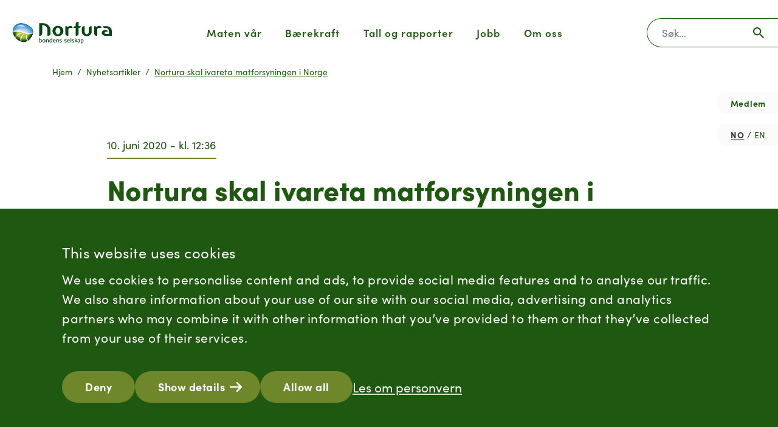

--- FILE ---
content_type: text/html; charset=UTF-8
request_url: https://www.nortura.no/nyhetsartikler/nortura-skal-ivareta-matforsyningen-i-norge
body_size: 14651
content:
<!DOCTYPE html>
<html lang="nb-no">
<head>
    <meta charset="UTF-8">
    <meta name="viewport" content="width=device-width, initial-scale=1">
    <meta name="referrer" content="origin-when-cross-origin"/>
                    <title>Nortura | Nortura skal ivareta matforsyningen i Norge</title>
    <link rel="stylesheet" href="https://use.typekit.net/ypm0uvo.css">
    <link rel="stylesheet" href="https://www.nortura.no/dist/css/nortura.min.css">
    <link rel="alternate" type="application/rss+xml" href="https://www.nortura.no/rss/articles.rss">
    <title>Nortura | Nortura skal ivareta matforsyningen i Norge</title>
<script>dataLayer=[];(function(w,d,s,l,i){w[l]=w[l]||[];w[l].push({'gtm.start':new Date().getTime(),event:'gtm.js'});var f=d.getElementsByTagName(s)[0],j=d.createElement(s),dl=l!='dataLayer'?'&l='+l:'';j.async=true;j.src='https://www.googletagmanager.com/gtm.js?id='+i+dl;f.parentNode.insertBefore(j,f);})(window,document,'script','dataLayer','GTM-PMML67XK');</script>
<script></script><meta name="generator" content="SEOmatic">
<meta name="referrer" content="no-referrer-when-downgrade">
<meta name="robots" content="all">
<meta content="nb_no" property="og:locale">
<meta content="Nortura" property="og:site_name">
<meta content="website" property="og:type">
<meta content="https://www.nortura.no/nyhetsartikler/nortura-skal-ivareta-matforsyningen-i-norge" property="og:url">
<meta content="Nortura skal ivareta matforsyningen i Norge" property="og:title">
<meta name="twitter:card" content="summary_large_image">
<meta name="twitter:creator" content="@">
<meta name="twitter:title" content="Nortura skal ivareta matforsyningen i Norge">
<link href="https://www.nortura.no/nyhetsartikler/nortura-skal-ivareta-matforsyningen-i-norge" rel="canonical">
<link href="https://www.nortura.no/" rel="home">
<link type="text/plain" href="https://www.nortura.no/humans.txt" rel="author"></head>
<body>    <noscript><iframe src="https://www.googletagmanager.com/ns.html?id=GTM-PMML67XK" height="0" width="0" style="display:none;visibility:hidden"></iframe></noscript>

    <a id="jump-to-content" href="#main"><span>Gå til innhold</span></a>

    <header>
    <div class="container-fluid h-100">
        <div class="row h-100 justify-content-between navbar-light">

            <!-- site logo -->
            <div class="col-auto col-logo col-lg-3">
                <a href="https://www.nortura.no/" class="h-100 d-flex align-items-center">
                    <img src="https://www.nortura.no/images/logo.svg" alt="" class="img-fluid img-logo">
                </a>
            </div>
            <!-- end site logo -->

            <!-- mobile menu toggle -->
            <div class="col-auto d-flex align-items-center d-lg-none">
                <button class="navbar-toggler" type="button" data-bs-toggle="collapse" data-bs-target="#norturaMenu" aria-controls="norturaMenu" aria-expanded="false" aria-label="Åpne menyen">
                    <span class="navbar-toggler-icon"></span>
                </button>
            </div>
            <!-- end mobile menu toogle -->

            <!-- main desktop menu -->
            <div class="col align-items-center d-none d-lg-flex" role="navigation">
                <ul class="menu">
                                                                    <li>
                                                            <a href="#" data-bs-toggle="collapse" data-bs-target="#menu-dropdown-74" aria-controls="menu-dropdown-74" aria-expanded="false" aria-label="Maten vår">Maten vår</a>
                                                    </li>
                                                                    <li>
                                                            <a href="#" data-bs-toggle="collapse" data-bs-target="#menu-dropdown-93" aria-controls="menu-dropdown-93" aria-expanded="false" aria-label="Maten vår">Bærekraft</a>
                                                    </li>
                                                                    <li>
                                                            <a href="#" data-bs-toggle="collapse" data-bs-target="#menu-dropdown-100" aria-controls="menu-dropdown-100" aria-expanded="false" aria-label="Maten vår">Tall og rapporter</a>
                                                    </li>
                                                                    <li>
                                                            <a href="#" data-bs-toggle="collapse" data-bs-target="#menu-dropdown-514" aria-controls="menu-dropdown-514" aria-expanded="false" aria-label="Maten vår">Jobb</a>
                                                    </li>
                                                                    <li>
                                                            <a href="#" data-bs-toggle="collapse" data-bs-target="#menu-dropdown-515" aria-controls="menu-dropdown-515" aria-expanded="false" aria-label="Maten vår">Om oss</a>
                                                    </li>
                                    </ul>
            </div>
            <!-- end main desktop menu -->

            <!-- main search bar -->
            <div class="col-auto align-items-center d-none d-lg-flex col-desktop-search">
                <form action="https://www.nortura.no/sok" role="search" class="desktop-search">
                    <div class="input-group">
                        <label for="nav-search" class="visually-hidden">Søk</label>
                        <input type="text" name="q" value="" class="form-control" placeholder="Søk…" id="nav-search">
                        <button class="btn" type="submit"></button>
                    </div>
                </form>
                            </div>
            <!-- end main search bar -->

        </div>
    </div>

    <!-- main menu collapses -->
                                <div class="collapse mega-menu-collapse" id="menu-dropdown-74">
                <div class="d-flex mega-menu">
                    <div class="container-fluid">
                        <div class="row h-100 align-items-stretch">
                                                                                                                                            
                                                                                                                                                                                                                                            
                                                                                                
                                                                                                <div class="col-4 offset-3 col-menu">
                                    <div class="row">
                                                                                                                                                                                    <div class="col">
                                                                                        <ul>
                                                <li>
                                                                                                                                                                    <a href="https://www.nortura.no/verden-beste-råvarer" class="submenu-header ">
                                                            <span data-bs-toggle="collapse" data-bs-target="#menu-dropdown-74">Verdens beste råvarer</span>
                                                        </a>
                                                    
                                                                                                                                                                <ul class="submenu">
                                                                                                                            <li>
                                                                                                                                        <a href="https://www.nortura.no/verden-beste-råvarer/møt-nortura-bonden">
                                                                        <span data-bs-toggle="collapse" data-bs-target="#menu-dropdown-74">Møt Nortura-bonden</span>
                                                                    </a>
                                                                </li>
                                                                                                                            <li>
                                                                                                                                        <a href="https://www.nortura.no/verden-beste-råvarer/vår-matproduksjon">
                                                                        <span data-bs-toggle="collapse" data-bs-target="#menu-dropdown-74">Vår matproduksjon</span>
                                                                    </a>
                                                                </li>
                                                                                                                            <li>
                                                                                                                                        <a href="https://www.nortura.no/verden-beste-råvarer/hvorfor-velge-norsk-kjøtt">
                                                                        <span data-bs-toggle="collapse" data-bs-target="#menu-dropdown-74">Hvorfor velge norsk kjøtt?</span>
                                                                    </a>
                                                                </li>
                                                                                                                            <li>
                                                                                                                                        <a href="https://www.nortura.no/bærekraft-i-nortura/trygg-og-sunn-mat/folkehelse-og-ernæring">
                                                                        <span data-bs-toggle="collapse" data-bs-target="#menu-dropdown-74">Folkehelse og ernæring</span>
                                                                    </a>
                                                                </li>
                                                                                                                            <li>
                                                                                                                                        <a href="https://www.nortura.no/bærekraft-i-nortura/trygg-og-sunn-mat/mattrygghet">
                                                                        <span data-bs-toggle="collapse" data-bs-target="#menu-dropdown-74">Mattrygghet</span>
                                                                    </a>
                                                                </li>
                                                                                                                            <li>
                                                                                                                                        <a href="https://www.nortura.no/bærekraft-i-nortura/trygg-og-sunn-mat/matsikkerhet">
                                                                        <span data-bs-toggle="collapse" data-bs-target="#menu-dropdown-74">Matsikkerhet</span>
                                                                    </a>
                                                                </li>
                                                                                                                            <li>
                                                                                                                                        <a href="https://www.nortura.no/verden-beste-råvarer/fou-og-innovasjon">
                                                                        <span data-bs-toggle="collapse" data-bs-target="#menu-dropdown-74">Forskning og innovasjon</span>
                                                                    </a>
                                                                </li>
                                                                                                                    </ul>
                                                                                                    </li>
                                            </ul>
                                                                                                                                                                                        </div>
                                                                                                <div class="col">
                                                                                        <ul>
                                                <li>
                                                                                                                                                                    <a href="https://www.nortura.no/våre-merkevarer" class="submenu-header ">
                                                            <span data-bs-toggle="collapse" data-bs-target="#menu-dropdown-74">Våre merkevarer</span>
                                                        </a>
                                                    
                                                                                                                                                                <ul class="submenu">
                                                                                                                            <li>
                                                                                                                                        <a href="https://www.nortura.no/våre-merkevarer">
                                                                        <span data-bs-toggle="collapse" data-bs-target="#menu-dropdown-74">Om våre merkevarer</span>
                                                                    </a>
                                                                </li>
                                                                                                                            <li>
                                                                                                                                        <a href="https://www.gilde.no/" target="_blank" rel="noopener">
                                                                        <span data-bs-toggle="collapse" data-bs-target="#menu-dropdown-74">gilde.no</span>
                                                                    </a>
                                                                </li>
                                                                                                                            <li>
                                                                                                                                        <a href="https://www.prior.no/" target="_blank" rel="noopener">
                                                                        <span data-bs-toggle="collapse" data-bs-target="#menu-dropdown-74">prior.no</span>
                                                                    </a>
                                                                </li>
                                                                                                                            <li>
                                                                                                                                        <a href="https://www.norturaproff.no/">
                                                                        <span data-bs-toggle="collapse" data-bs-target="#menu-dropdown-74">norturaproff.no</span>
                                                                    </a>
                                                                </li>
                                                                                                                    </ul>
                                                                                                    </li>
                                            </ul>
                                                                                                                                <ul>
                                                <li>
                                                                                                                                                                    <a href="https://www.nortura.no/våre-markeder" class="submenu-header ">
                                                            <span data-bs-toggle="collapse" data-bs-target="#menu-dropdown-74">Våre markeder</span>
                                                        </a>
                                                    
                                                                                                                                                                <ul class="submenu">
                                                                                                                            <li>
                                                                                                                                        <a href="https://www.nortura.no/våre-markeder">
                                                                        <span data-bs-toggle="collapse" data-bs-target="#menu-dropdown-74">Om våre markeder</span>
                                                                    </a>
                                                                </li>
                                                                                                                            <li>
                                                                                                                                        <a href="https://nortura.no/v%C3%A5re-markeder#dagligvare">
                                                                        <span data-bs-toggle="collapse" data-bs-target="#menu-dropdown-74">Dagligvare</span>
                                                                    </a>
                                                                </li>
                                                                                                                            <li>
                                                                                                                                        <a href="https://nortura.no/v%C3%A5re-markeder#proff">
                                                                        <span data-bs-toggle="collapse" data-bs-target="#menu-dropdown-74">PROFF</span>
                                                                    </a>
                                                                </li>
                                                                                                                            <li>
                                                                                                                                        <a href="https://www.nortura.no/industrisalg">
                                                                        <span data-bs-toggle="collapse" data-bs-target="#menu-dropdown-74">Industrisalg</span>
                                                                    </a>
                                                                </li>
                                                                                                                    </ul>
                                                                                                    </li>
                                            </ul>
                                                                                </div>
                                    </div>
                                </div>
                                                                                        <div class="col-5 col-shortcuts">
                                    <div class="row">

                                        <div class="col-1 col-xxl-2"></div>

                                                                                                                                <div class="col">
                                                                                                    <span class="submenu-header">Snarvei til...</span>
                                                                                                                                                    <ul class="submenu">
                                                                                                            <li><a href="https://www.nortura.no/bærekraft-i-nortura/trygg-og-sunn-mat/mattrygghet/antibiotikabruk">Antibiotikabruk</a></li>
                                                                                                            <li><a href="https://www.nortura.no/bærekraft-i-nortura/omsorg-for-mennesker-og-dyr/dyrevelferd">Dyrevelferd</a></li>
                                                                                                            <li><a href="https://www.nortura.no/bærekraft-i-nortura/produsert-på-en-ansvarlig-måte/matsvinn">Matsvinn</a></li>
                                                                                                            <li><a href="https://www.nortura.no/verden-beste-råvarer/møt-nortura-bonden/norturabonden">Norturabonden</a></li>
                                                                                                        </ul>
                                                                                            </div>
                                                                                                                                <div class="col">
                                                                                                    <span class="submenu-header empty"></span>
                                                                                                                                                    <ul class="submenu">
                                                                                                            <li><a href="https://www.nortura.no/bærekraft-i-nortura/produsert-på-en-ansvarlig-måte/sirkulærøkonomi">Sirkulærøkonomi</a></li>
                                                                                                            <li><a href="https://www.nortura.no/bærekraft-i-nortura/mat-på-naturens-fabrikker/klima">Klima</a></li>
                                                                                                            <li><a href="https://www.nortura.no/bærekraft-i-nortura/produsert-på-en-ansvarlig-måte/plast-og-emballasje">Plast og emballasje</a></li>
                                                                                                            <li><a href="https://www.nortura.no/forbrukerhenvendelser">Forbrukerhenvendelser</a></li>
                                                                                                        </ul>
                                                                                            </div>
                                        
                                        <div class="col-1 d-none d-xl-block"></div>

                                    </div>
                                    <div class="row">

                                        <div class="col-1 col-xxl-2"></div>

                                                                                <div class="col col-search">
                                            <form action="https://www.nortura.no/sok" role="search">
                                                <div class="input-group">
                                                    <label for="desktop-nav-search-74" class="visually-hidden">Hva leter du etter?</label>
                                                    <input type="text" name="q" value="" class="form-control" placeholder="Hva leter du etter?" id="desktop-nav-search-74">
                                                    <button class="btn" type="submit"></button>
                                                </div>
                                            </form>
                                        </div>
                                                                                <div class="col-1 d-none d-xl-block"></div>

                                    </div>
                                </div>
                                                    </div>
                    </div>
                    <a class="mega-menu-close" href="#" data-bs-toggle="collapse" data-bs-target="#menu-dropdown-74"></a>
                </div>
            </div>         
                                <div class="collapse mega-menu-collapse" id="menu-dropdown-93">
                <div class="d-flex mega-menu">
                    <div class="container-fluid">
                        <div class="row h-100 align-items-stretch">
                                                                                                                                            
                                                                                                    
                                                                                                
                                                                                                <div class="col-4 offset-3 col-menu">
                                    <div class="row">
                                                                                                                                                                                    <div class="col">
                                                                                        <ul>
                                                <li>
                                                                                                                                                                    <a href="https://www.nortura.no/bærekraft-i-nortura" class="submenu-header ">
                                                            <span data-bs-toggle="collapse" data-bs-target="#menu-dropdown-93">Bærekraft i Nortura</span>
                                                        </a>
                                                    
                                                                                                                                                                <ul class="submenu">
                                                                                                                            <li>
                                                                                                                                        <a href="https://www.nortura.no/bærekraft-i-nortura">
                                                                        <span data-bs-toggle="collapse" data-bs-target="#menu-dropdown-93">Bærekraft i Nortura</span>
                                                                    </a>
                                                                </li>
                                                                                                                            <li>
                                                                                                                                        <a href="https://www.nortura.no/bærekraft-i-nortura/våre-prioriteringer">
                                                                        <span data-bs-toggle="collapse" data-bs-target="#menu-dropdown-93">Prioriteringer</span>
                                                                    </a>
                                                                </li>
                                                                                                                            <li>
                                                                                                                                        <a href="https://www.nortura.no/verden-beste-råvarer/fou-og-innovasjon">
                                                                        <span data-bs-toggle="collapse" data-bs-target="#menu-dropdown-93">Forskning og innovasjon</span>
                                                                    </a>
                                                                </li>
                                                                                                                            <li>
                                                                                                                                        <a href="https://www.nortura.no/bærekraft-i-nortura/partnerskap-og-samarbeid-3/partnerskap-og-samarbeid-2">
                                                                        <span data-bs-toggle="collapse" data-bs-target="#menu-dropdown-93">Samarbeid</span>
                                                                    </a>
                                                                </li>
                                                                                                                            <li>
                                                                                                                                        <a href="https://www.nortura.no/våre-rapporter/bærekraftrapport">
                                                                        <span data-bs-toggle="collapse" data-bs-target="#menu-dropdown-93">Rapportering</span>
                                                                    </a>
                                                                </li>
                                                                                                                            <li>
                                                                                                                                        <a href="https://www.nortura.no/bærekraft-i-nortura/dialogmøter">
                                                                        <span data-bs-toggle="collapse" data-bs-target="#menu-dropdown-93">Dialogmøter</span>
                                                                    </a>
                                                                </li>
                                                                                                                            <li>
                                                                                                                                        <a href="https://www.nortura.no/bærekraft-i-nortura/våre-forpliktelser">
                                                                        <span data-bs-toggle="collapse" data-bs-target="#menu-dropdown-93">Organisering (governance)</span>
                                                                    </a>
                                                                </li>
                                                                                                                    </ul>
                                                                                                    </li>
                                            </ul>
                                                                                </div>
                                    </div>
                                </div>
                                                                                        <div class="col-5 col-shortcuts">
                                    <div class="row">

                                        <div class="col-1 col-xxl-2"></div>

                                                                                                                                <div class="col">
                                                                                                    <span class="submenu-header">Snarvei til...</span>
                                                                                                                                                    <ul class="submenu">
                                                                                                            <li><a href="https://www.nortura.no/bærekraft-i-nortura/omsorg-for-mennesker-og-dyr/dyrevelferd">Dyrevelferd</a></li>
                                                                                                            <li><a href="https://www.nortura.no/bærekraft-i-nortura/trygg-og-sunn-mat/folkehelse-og-ernæring">Folkehelse og ernæring</a></li>
                                                                                                            <li><a href="https://www.nortura.no/bærekraft-i-nortura/mat-på-naturens-fabrikker/klima">Klima</a></li>
                                                                                                            <li><a href="https://www.nortura.no/bærekraft-i-nortura/trygg-og-sunn-mat/matsikkerhet">Matsikkerhet</a></li>
                                                                                                            <li><a href="https://www.nortura.no/bærekraft-i-nortura/trygg-og-sunn-mat/mattrygghet">Mattrygghet</a></li>
                                                                                                        </ul>
                                                                                            </div>
                                                                                                                                <div class="col">
                                                                                                    <span class="submenu-header empty"></span>
                                                                                                                                                    <ul class="submenu">
                                                                                                            <li><a href="https://www.nortura.no/bærekraft-i-nortura/produsert-på-en-ansvarlig-måte/matsvinn">Matsvinn</a></li>
                                                                                                            <li><a href="https://www.nortura.no/bærekraft-i-nortura/produsert-på-en-ansvarlig-måte/sirkulærøkonomi">Sirkulærøkonomi</a></li>
                                                                                                            <li><a href="https://www.nortura.no/bærekraft-i-nortura/produsert-på-en-ansvarlig-måte/plast-og-emballasje">Plast og emballasje</a></li>
                                                                                                            <li><a href="https://www.nortura.no/bærekraft-i-nortura/omsorg-for-mennesker-og-dyr/likestilling-og-diskriminering">Likestilling og diskriminering</a></li>
                                                                                                            <li><a href="https://www.nortura.no/bærekraft-i-nortura/trygg-og-sunn-mat/mattrygghet/antibiotikabruk">Antibiotikabruk</a></li>
                                                                                                        </ul>
                                                                                            </div>
                                        
                                        <div class="col-1 d-none d-xl-block"></div>

                                    </div>
                                    <div class="row">

                                        <div class="col-1 col-xxl-2"></div>

                                                                                <div class="col col-search">
                                            <form action="https://www.nortura.no/sok" role="search">
                                                <div class="input-group">
                                                    <label for="desktop-nav-search-93" class="visually-hidden">Hva leter du etter?</label>
                                                    <input type="text" name="q" value="" class="form-control" placeholder="Hva leter du etter?" id="desktop-nav-search-93">
                                                    <button class="btn" type="submit"></button>
                                                </div>
                                            </form>
                                        </div>
                                                                                <div class="col-1 d-none d-xl-block"></div>

                                    </div>
                                </div>
                                                    </div>
                    </div>
                    <a class="mega-menu-close" href="#" data-bs-toggle="collapse" data-bs-target="#menu-dropdown-93"></a>
                </div>
            </div>         
                                <div class="collapse mega-menu-collapse" id="menu-dropdown-100">
                <div class="d-flex mega-menu">
                    <div class="container-fluid">
                        <div class="row h-100 align-items-stretch">
                                                                                                                                            
                                                                                                                                                                        
                                                                                                
                                                                                                <div class="col-4 offset-3 col-menu">
                                    <div class="row">
                                                                                                                                                                                    <div class="col">
                                                                                        <ul>
                                                <li>
                                                                                                                                                                    <a href="https://www.nortura.no/finansiell-informasjon" class="submenu-header ">
                                                            <span data-bs-toggle="collapse" data-bs-target="#menu-dropdown-100">Finansiell informasjon</span>
                                                        </a>
                                                    
                                                                                                                                                                <ul class="submenu">
                                                                                                                            <li>
                                                                                                                                        <a href="https://nortura.no/finansiell-informasjon#finansiell-kalender">
                                                                        <span data-bs-toggle="collapse" data-bs-target="#menu-dropdown-100">Finansiell kalender</span>
                                                                    </a>
                                                                </li>
                                                                                                                            <li>
                                                                                                                                        <a href="https://nortura.no/finansiell-informasjon#nokkeltall">
                                                                        <span data-bs-toggle="collapse" data-bs-target="#menu-dropdown-100">Nøkkeltall</span>
                                                                    </a>
                                                                </li>
                                                                                                                            <li>
                                                                                                                                        <a href="https://nortura.no/finansiell-informasjon#laneprogram">
                                                                        <span data-bs-toggle="collapse" data-bs-target="#menu-dropdown-100">Låneprogram</span>
                                                                    </a>
                                                                </li>
                                                                                                                    </ul>
                                                                                                    </li>
                                            </ul>
                                                                                                                                                                                        </div>
                                                                                                <div class="col">
                                                                                        <ul>
                                                <li>
                                                                                                                                                                    <a href="https://www.nortura.no/våre-rapporter" class="submenu-header ">
                                                            <span data-bs-toggle="collapse" data-bs-target="#menu-dropdown-100">Våre rapporter</span>
                                                        </a>
                                                    
                                                                                                                                                                <ul class="submenu">
                                                                                                                            <li>
                                                                                                                                        <a href="https://www.nortura.no/våre-rapporter/bærekraftrapport">
                                                                        <span data-bs-toggle="collapse" data-bs-target="#menu-dropdown-100">Bærekraftrapport</span>
                                                                    </a>
                                                                </li>
                                                                                                                            <li>
                                                                                                                                        <a href="https://www.nortura.no/bærekraft-i-nortura/våre-prioriteringer">
                                                                        <span data-bs-toggle="collapse" data-bs-target="#menu-dropdown-100">Bærekraftstrategi</span>
                                                                    </a>
                                                                </li>
                                                                                                                            <li>
                                                                                                                                        <a href="https://www.nortura.no/våre-rapporter/årsmelding-årsrapport">
                                                                        <span data-bs-toggle="collapse" data-bs-target="#menu-dropdown-100">Årsmelding</span>
                                                                    </a>
                                                                </li>
                                                                                                                            <li>
                                                                                                                                        <a href="https://www.nortura.no/våre-rapporter/tertialrapporter">
                                                                        <span data-bs-toggle="collapse" data-bs-target="#menu-dropdown-100">Tertialrapporter</span>
                                                                    </a>
                                                                </li>
                                                                                                                            <li>
                                                                                                                                        <a href="https://www.nortura.no/våre-rapporter/dyrevelferdrapport">
                                                                        <span data-bs-toggle="collapse" data-bs-target="#menu-dropdown-100">Dyrevelferdrapport</span>
                                                                    </a>
                                                                </li>
                                                                                                                            <li>
                                                                                                                                        <a href="https://www.nortura.no/bærekraft-i-nortura/våre-forpliktelser/menneske-og-arbeidsrettigheter">
                                                                        <span data-bs-toggle="collapse" data-bs-target="#menu-dropdown-100">Åpenhetsloven</span>
                                                                    </a>
                                                                </li>
                                                                                                                    </ul>
                                                                                                    </li>
                                            </ul>
                                                                                </div>
                                    </div>
                                </div>
                                                                                        <div class="col-5 col-shortcuts">
                                    <div class="row">

                                        <div class="col-1 col-xxl-2"></div>

                                                                                                                                <div class="col">
                                                                                                    <span class="submenu-header">Snarvei til...</span>
                                                                                                                                                    <ul class="submenu">
                                                                                                            <li><a href="https://www.nortura.no/kontakt-oss/pressesenter">Pressesenter</a></li>
                                                                                                            <li><a href="https://www.nortura.no/nortura-bygger-framtidens-samvirke">Nortura bygger framtidens samvirke</a></li>
                                                                                                            <li><a href="https://www.nortura.no/nyhetsartikler/10-tankevekkere">10 tankevekkere om mat og matproduksjon</a></li>
                                                                                                        </ul>
                                                                                            </div>
                                        
                                        <div class="col-1 d-none d-xl-block"></div>

                                    </div>
                                    <div class="row">

                                        <div class="col-1 col-xxl-2"></div>

                                                                                <div class="col col-search">
                                            <form action="https://www.nortura.no/sok" role="search">
                                                <div class="input-group">
                                                    <label for="desktop-nav-search-100" class="visually-hidden">Hva leter du etter?</label>
                                                    <input type="text" name="q" value="" class="form-control" placeholder="Hva leter du etter?" id="desktop-nav-search-100">
                                                    <button class="btn" type="submit"></button>
                                                </div>
                                            </form>
                                        </div>
                                                                                <div class="col-1 d-none d-xl-block"></div>

                                    </div>
                                </div>
                                                    </div>
                    </div>
                    <a class="mega-menu-close" href="#" data-bs-toggle="collapse" data-bs-target="#menu-dropdown-100"></a>
                </div>
            </div>         
                                <div class="collapse mega-menu-collapse" id="menu-dropdown-514">
                <div class="d-flex mega-menu">
                    <div class="container-fluid">
                        <div class="row h-100 align-items-stretch">
                                                                                                                                            
                                                                                                    
                                                                                                
                                                                                                <div class="col-4 offset-3 col-menu">
                                    <div class="row">
                                                                                                                                                                                    <div class="col">
                                                                                        <ul>
                                                <li>
                                                                                                                                                                    <a href="https://www.nortura.no/jobb-i-nortura" class="submenu-header ">
                                                            <span data-bs-toggle="collapse" data-bs-target="#menu-dropdown-514">Jobb i Nortura</span>
                                                        </a>
                                                    
                                                                                                                                                                <ul class="submenu">
                                                                                                                            <li>
                                                                                                                                        <a href="https://www.nortura.no/jobb-i-nortura">
                                                                        <span data-bs-toggle="collapse" data-bs-target="#menu-dropdown-514">Jobb i Nortura</span>
                                                                    </a>
                                                                </li>
                                                                                                                            <li>
                                                                                                                                        <a href="https://www.nortura.no/jobb-i-nortura/ledige-stillinger">
                                                                        <span data-bs-toggle="collapse" data-bs-target="#menu-dropdown-514">Ledige stillinger</span>
                                                                    </a>
                                                                </li>
                                                                                                                            <li>
                                                                                                                                        <a href="https://www.nortura.no/jobb-i-nortura/lærling-i-nortura">
                                                                        <span data-bs-toggle="collapse" data-bs-target="#menu-dropdown-514">Lærling i Nortura</span>
                                                                    </a>
                                                                </li>
                                                                                                                            <li>
                                                                                                                                        <a href="https://www.nortura.no/jobb-i-nortura/lærling-i-nortura/møt-noen-av-våre-lærlinger">
                                                                        <span data-bs-toggle="collapse" data-bs-target="#menu-dropdown-514">Møt noen av våre lærlinger</span>
                                                                    </a>
                                                                </li>
                                                                                                                            <li>
                                                                                                                                        <a href="https://www.nortura.no/jobb-i-nortura/studenter-og-nyutdannede">
                                                                        <span data-bs-toggle="collapse" data-bs-target="#menu-dropdown-514">Studenter og nyutdannede</span>
                                                                    </a>
                                                                </li>
                                                                                                                            <li>
                                                                                                                                        <a href="https://www.nortura.no/jobb-i-nortura/mot-noen-av-vare-ansatte">
                                                                        <span data-bs-toggle="collapse" data-bs-target="#menu-dropdown-514">Møt noen av våre ansatte</span>
                                                                    </a>
                                                                </li>
                                                                                                                    </ul>
                                                                                                    </li>
                                            </ul>
                                                                                </div>
                                    </div>
                                </div>
                                                                                        <div class="col-5 col-shortcuts">
                                    <div class="row">

                                        <div class="col-1 col-xxl-2"></div>

                                                                                                                                <div class="col">
                                                                                                    <span class="submenu-header">Snarvei til...</span>
                                                                                                                                                    <ul class="submenu">
                                                                                                            <li><a href="https://www.nortura.no/om-nortura">Om Nortura</a></li>
                                                                                                            <li><a href="https://www.nortura.no/production-places">Våre produksjonssteder</a></li>
                                                                                                            <li><a href="https://www.nortura.no/bærekraft-i-nortura/omsorg-for-mennesker-og-dyr/likestilling-og-diskriminering">Likestilling og diskriminering</a></li>
                                                                                                            <li><a href="https://www.nortura.no/bærekraft-i-nortura/omsorg-for-mennesker-og-dyr/helse-miljø-og-sikkerhet">Helse, miljø og sikkerhet</a></li>
                                                                                                        </ul>
                                                                                            </div>
                                        
                                        <div class="col-1 d-none d-xl-block"></div>

                                    </div>
                                    <div class="row">

                                        <div class="col-1 col-xxl-2"></div>

                                                                                <div class="col col-search">
                                            <form action="https://www.nortura.no/sok" role="search">
                                                <div class="input-group">
                                                    <label for="desktop-nav-search-514" class="visually-hidden">Hva leter du etter?</label>
                                                    <input type="text" name="q" value="" class="form-control" placeholder="Hva leter du etter?" id="desktop-nav-search-514">
                                                    <button class="btn" type="submit"></button>
                                                </div>
                                            </form>
                                        </div>
                                                                                <div class="col-1 d-none d-xl-block"></div>

                                    </div>
                                </div>
                                                    </div>
                    </div>
                    <a class="mega-menu-close" href="#" data-bs-toggle="collapse" data-bs-target="#menu-dropdown-514"></a>
                </div>
            </div>         
                                <div class="collapse mega-menu-collapse" id="menu-dropdown-515">
                <div class="d-flex mega-menu">
                    <div class="container-fluid">
                        <div class="row h-100 align-items-stretch">
                                                                                                                                            
                                                                                                                                                                                                                                            
                                                                                                
                                                                                                <div class="col-4 offset-3 col-menu">
                                    <div class="row">
                                                                                                                                                                                    <div class="col">
                                                                                        <ul>
                                                <li>
                                                                                                                                                                    <a href="https://www.nortura.no/om-nortura" class="submenu-header ">
                                                            <span data-bs-toggle="collapse" data-bs-target="#menu-dropdown-515">Om Nortura</span>
                                                        </a>
                                                    
                                                                                                                                                                <ul class="submenu">
                                                                                                                            <li>
                                                                                                                                        <a href="https://www.nortura.no/om-nortura">
                                                                        <span data-bs-toggle="collapse" data-bs-target="#menu-dropdown-515">Om Nortura</span>
                                                                    </a>
                                                                </li>
                                                                                                                            <li>
                                                                                                                                        <a href="https://www.nortura.no/om-nortura/nortura-et-solidarisk-samvirke">
                                                                        <span data-bs-toggle="collapse" data-bs-target="#menu-dropdown-515">Samvirkemodellen</span>
                                                                    </a>
                                                                </li>
                                                                                                                            <li>
                                                                                                                                        <a href="https://www.nortura.no/om-nortura/konsernledelsen">
                                                                        <span data-bs-toggle="collapse" data-bs-target="#menu-dropdown-515">Konsernledelsen</span>
                                                                    </a>
                                                                </li>
                                                                                                                            <li>
                                                                                                                                        <a href="https://www.nortura.no/om-nortura/konsernstyret">
                                                                        <span data-bs-toggle="collapse" data-bs-target="#menu-dropdown-515">Konsernstyret</span>
                                                                    </a>
                                                                </li>
                                                                                                                            <li>
                                                                                                                                        <a href="https://www.nortura.no/om-nortura/datterselskaper">
                                                                        <span data-bs-toggle="collapse" data-bs-target="#menu-dropdown-515">Datterselskaper</span>
                                                                    </a>
                                                                </li>
                                                                                                                            <li>
                                                                                                                                        <a href="https://www.nortura.no/om-nortura/vaar_historie">
                                                                        <span data-bs-toggle="collapse" data-bs-target="#menu-dropdown-515">Vår historie</span>
                                                                    </a>
                                                                </li>
                                                                                                                            <li>
                                                                                                                                        <a href="https://www.nortura.no/personvernerklaering">
                                                                        <span data-bs-toggle="collapse" data-bs-target="#menu-dropdown-515">Personvern</span>
                                                                    </a>
                                                                </li>
                                                                                                                            <li>
                                                                                                                                        <a href="https://medlem.nortura.no/organisasjon/medlem-i-nortura/vedtekter/" target="_blank" rel="noopener">
                                                                        <span data-bs-toggle="collapse" data-bs-target="#menu-dropdown-515">Vedtekter</span>
                                                                    </a>
                                                                </li>
                                                                                                                            <li>
                                                                                                                                        <a href="https://www.nortura.no/om-nortura/etiske-retningslinjer">
                                                                        <span data-bs-toggle="collapse" data-bs-target="#menu-dropdown-515">Etiske retningslinjer</span>
                                                                    </a>
                                                                </li>
                                                                                                                    </ul>
                                                                                                    </li>
                                            </ul>
                                                                                                                                                                                        </div>
                                                                                                <div class="col">
                                                                                        <ul>
                                                <li>
                                                                                                                                                                    <a href="https://www.nortura.no/markedsregulering" class="submenu-header ">
                                                            <span data-bs-toggle="collapse" data-bs-target="#menu-dropdown-515">Markedsregulering</span>
                                                        </a>
                                                    
                                                                                                                                                                <ul class="submenu">
                                                                                                                            <li>
                                                                                                                                        <a href="https://www.nortura.no/markedsregulering">
                                                                        <span data-bs-toggle="collapse" data-bs-target="#menu-dropdown-515">Om markedsregulering</span>
                                                                    </a>
                                                                </li>
                                                                                                                            <li>
                                                                                                                                        <a href="https://www.noek.no/" target="_blank" rel="noopener">
                                                                        <span data-bs-toggle="collapse" data-bs-target="#menu-dropdown-515">Besøk noek.no</span>
                                                                    </a>
                                                                </li>
                                                                                                                    </ul>
                                                                                                    </li>
                                            </ul>
                                                                                                                                <ul>
                                                <li>
                                                                                                                                                                    <a href="https://www.nortura.no/kontakt-oss" class="submenu-header ">
                                                            <span data-bs-toggle="collapse" data-bs-target="#menu-dropdown-515">Kontakt oss</span>
                                                        </a>
                                                    
                                                                                                                                                                <ul class="submenu">
                                                                                                                            <li>
                                                                                                                                        <a href="https://www.nortura.no/kontakt-oss">
                                                                        <span data-bs-toggle="collapse" data-bs-target="#menu-dropdown-515">Kontakt oss</span>
                                                                    </a>
                                                                </li>
                                                                                                                            <li>
                                                                                                                                        <a href="https://www.nortura.no/production-places">
                                                                        <span data-bs-toggle="collapse" data-bs-target="#menu-dropdown-515">Våre produksjonssteder</span>
                                                                    </a>
                                                                </li>
                                                                                                                            <li>
                                                                                                                                        <a href="https://www.nortura.no/forbrukerhenvendelser">
                                                                        <span data-bs-toggle="collapse" data-bs-target="#menu-dropdown-515">Forbrukerhenvendelser</span>
                                                                    </a>
                                                                </li>
                                                                                                                            <li>
                                                                                                                                        <a href="https://www.nortura.no/om-nortura/for-leverandører-og-samarbeidspartnere">
                                                                        <span data-bs-toggle="collapse" data-bs-target="#menu-dropdown-515">For leverandører og samarbeidspartnere</span>
                                                                    </a>
                                                                </li>
                                                                                                                            <li>
                                                                                                                                        <a href="https://www.nortura.no/kontakt-oss/pressesenter">
                                                                        <span data-bs-toggle="collapse" data-bs-target="#menu-dropdown-515">Presse</span>
                                                                    </a>
                                                                </li>
                                                                                                                            <li class="active">
                                                                                                                                        <a href="https://www.nortura.no/nyhetsartikler">
                                                                        <span data-bs-toggle="collapse" data-bs-target="#menu-dropdown-515">Nyhetsartikler</span>
                                                                    </a>
                                                                </li>
                                                                                                                            <li>
                                                                                                                                        <a href="https://nortura.integrityline.com/" target="_blank" rel="noopener">
                                                                        <span data-bs-toggle="collapse" data-bs-target="#menu-dropdown-515">Varsling (ekstern lenke)</span>
                                                                    </a>
                                                                </li>
                                                                                                                    </ul>
                                                                                                    </li>
                                            </ul>
                                                                                </div>
                                    </div>
                                </div>
                                                                                        <div class="col-5 col-shortcuts">
                                    <div class="row">

                                        <div class="col-1 col-xxl-2"></div>

                                                                                                                                <div class="col">
                                                                                                    <span class="submenu-header">Snarvei til...</span>
                                                                                                                                                    <ul class="submenu">
                                                                                                            <li><a href="https://www.nortura.no/logo-designmanual-og-bilder">Logo, designmanual og bilder</a></li>
                                                                                                            <li><a href="https://www.nortura.no/nortura-bygger-framtidens-samvirke">Nortura bygger framtidens samvirke</a></li>
                                                                                                            <li><a href="https://www.nortura.no/forbrukerhenvendelser">Forbrukerhenvendelser</a></li>
                                                                                                        </ul>
                                                                                            </div>
                                        
                                        <div class="col-1 d-none d-xl-block"></div>

                                    </div>
                                    <div class="row">

                                        <div class="col-1 col-xxl-2"></div>

                                                                                <div class="col col-search">
                                            <form action="https://www.nortura.no/sok" role="search">
                                                <div class="input-group">
                                                    <label for="desktop-nav-search-515" class="visually-hidden">Hva leter du etter?</label>
                                                    <input type="text" name="q" value="" class="form-control" placeholder="Hva leter du etter?" id="desktop-nav-search-515">
                                                    <button class="btn" type="submit"></button>
                                                </div>
                                            </form>
                                        </div>
                                                                                <div class="col-1 d-none d-xl-block"></div>

                                    </div>
                                </div>
                                                    </div>
                    </div>
                    <a class="mega-menu-close" href="#" data-bs-toggle="collapse" data-bs-target="#menu-dropdown-515"></a>
                </div>
            </div>         
        <!-- end main menu collapses -->

    <!-- mobile menu -->
    <div class="collapse navbar-collapse mobile-menu" id="norturaMenu">
        <div class="navbar-nav-content-wrapper">
            <ul class="navbar-nav me-auto">
                                                                                                    <li class="nav-item dropdown">
                            <a class="nav-link dropdown-toggle" href="#nav-dropdown-74" role="button" data-bs-toggle="collapse" aria-expanded="false" aria-controls="nav-dropdown-74">
                                Maten vår
                            </a>
                            <div class="submenu-wrapper collapse" id="nav-dropdown-74">
                                <div class="submenu-content">
                                                                                                                                                                    <a href="https://www.nortura.no/verden-beste-råvarer" class="submenu-header ">
                                                <span data-bs-toggle="collapse" data-bs-target="#norturaMenu">Verdens beste råvarer</span>
                                            </a>
                                                                                                                                                                    <ul class="submenu">
                                                                                            <li>
                                                                                                        <a href="https://www.nortura.no/verden-beste-råvarer/møt-nortura-bonden">
                                                        <span data-bs-toggle="collapse" data-bs-target="#norturaMenu">Møt Nortura-bonden</span>
                                                    </a>
                                                </li>
                                                                                            <li>
                                                                                                        <a href="https://www.nortura.no/verden-beste-råvarer/vår-matproduksjon">
                                                        <span data-bs-toggle="collapse" data-bs-target="#norturaMenu">Vår matproduksjon</span>
                                                    </a>
                                                </li>
                                                                                            <li>
                                                                                                        <a href="https://www.nortura.no/verden-beste-råvarer/hvorfor-velge-norsk-kjøtt">
                                                        <span data-bs-toggle="collapse" data-bs-target="#norturaMenu">Hvorfor velge norsk kjøtt?</span>
                                                    </a>
                                                </li>
                                                                                            <li>
                                                                                                        <a href="https://www.nortura.no/bærekraft-i-nortura/trygg-og-sunn-mat/folkehelse-og-ernæring">
                                                        <span data-bs-toggle="collapse" data-bs-target="#norturaMenu">Folkehelse og ernæring</span>
                                                    </a>
                                                </li>
                                                                                            <li>
                                                                                                        <a href="https://www.nortura.no/bærekraft-i-nortura/trygg-og-sunn-mat/mattrygghet">
                                                        <span data-bs-toggle="collapse" data-bs-target="#norturaMenu">Mattrygghet</span>
                                                    </a>
                                                </li>
                                                                                            <li>
                                                                                                        <a href="https://www.nortura.no/bærekraft-i-nortura/trygg-og-sunn-mat/matsikkerhet">
                                                        <span data-bs-toggle="collapse" data-bs-target="#norturaMenu">Matsikkerhet</span>
                                                    </a>
                                                </li>
                                                                                            <li>
                                                                                                        <a href="https://www.nortura.no/verden-beste-råvarer/fou-og-innovasjon">
                                                        <span data-bs-toggle="collapse" data-bs-target="#norturaMenu">Forskning og innovasjon</span>
                                                    </a>
                                                </li>
                                                                                        </ul>
                                                                                                                                                                                                            <a href="https://www.nortura.no/våre-merkevarer" class="submenu-header ">
                                                <span data-bs-toggle="collapse" data-bs-target="#norturaMenu">Våre merkevarer</span>
                                            </a>
                                                                                                                                                                    <ul class="submenu">
                                                                                            <li>
                                                                                                        <a href="https://www.nortura.no/våre-merkevarer">
                                                        <span data-bs-toggle="collapse" data-bs-target="#norturaMenu">Om våre merkevarer</span>
                                                    </a>
                                                </li>
                                                                                            <li>
                                                                                                        <a href="https://www.gilde.no/" target="_blank" rel="noopener">
                                                        <span data-bs-toggle="collapse" data-bs-target="#norturaMenu">gilde.no</span>
                                                    </a>
                                                </li>
                                                                                            <li>
                                                                                                        <a href="https://www.prior.no/" target="_blank" rel="noopener">
                                                        <span data-bs-toggle="collapse" data-bs-target="#norturaMenu">prior.no</span>
                                                    </a>
                                                </li>
                                                                                            <li>
                                                                                                        <a href="https://www.norturaproff.no/">
                                                        <span data-bs-toggle="collapse" data-bs-target="#norturaMenu">norturaproff.no</span>
                                                    </a>
                                                </li>
                                                                                        </ul>
                                                                                                                                                                                                            <a href="https://www.nortura.no/våre-markeder" class="submenu-header ">
                                                <span data-bs-toggle="collapse" data-bs-target="#norturaMenu">Våre markeder</span>
                                            </a>
                                                                                                                                                                    <ul class="submenu">
                                                                                            <li>
                                                                                                        <a href="https://www.nortura.no/våre-markeder">
                                                        <span data-bs-toggle="collapse" data-bs-target="#norturaMenu">Om våre markeder</span>
                                                    </a>
                                                </li>
                                                                                            <li>
                                                                                                        <a href="https://nortura.no/v%C3%A5re-markeder#dagligvare">
                                                        <span data-bs-toggle="collapse" data-bs-target="#norturaMenu">Dagligvare</span>
                                                    </a>
                                                </li>
                                                                                            <li>
                                                                                                        <a href="https://nortura.no/v%C3%A5re-markeder#proff">
                                                        <span data-bs-toggle="collapse" data-bs-target="#norturaMenu">PROFF</span>
                                                    </a>
                                                </li>
                                                                                            <li>
                                                                                                        <a href="https://www.nortura.no/industrisalg">
                                                        <span data-bs-toggle="collapse" data-bs-target="#norturaMenu">Industrisalg</span>
                                                    </a>
                                                </li>
                                                                                        </ul>
                                                                            
                                                                        <form action="https://www.nortura.no/sok" role="search">
                                        <div class="input-group">
                                            <label for="mobile-nav-search-74" class="visually-hidden">Hva leter du etter?</label>
                                            <input type="text" class="form-control" name="q" value="" placeholder="Hva leter du etter?" id="mobile-nav-search-74">
                                            <button class="btn" type="submit"></button>
                                        </div>
                                    </form>
                                    
                                </div>
                            </div>
                        </li>
                                                                                                                        <li class="nav-item dropdown">
                            <a class="nav-link dropdown-toggle" href="#nav-dropdown-93" role="button" data-bs-toggle="collapse" aria-expanded="false" aria-controls="nav-dropdown-93">
                                Bærekraft
                            </a>
                            <div class="submenu-wrapper collapse" id="nav-dropdown-93">
                                <div class="submenu-content">
                                                                                                                                                                    <a href="https://www.nortura.no/bærekraft-i-nortura" class="submenu-header ">
                                                <span data-bs-toggle="collapse" data-bs-target="#norturaMenu">Bærekraft i Nortura</span>
                                            </a>
                                                                                                                                                                    <ul class="submenu">
                                                                                            <li>
                                                                                                        <a href="https://www.nortura.no/bærekraft-i-nortura">
                                                        <span data-bs-toggle="collapse" data-bs-target="#norturaMenu">Bærekraft i Nortura</span>
                                                    </a>
                                                </li>
                                                                                            <li>
                                                                                                        <a href="https://www.nortura.no/bærekraft-i-nortura/våre-prioriteringer">
                                                        <span data-bs-toggle="collapse" data-bs-target="#norturaMenu">Prioriteringer</span>
                                                    </a>
                                                </li>
                                                                                            <li>
                                                                                                        <a href="https://www.nortura.no/verden-beste-råvarer/fou-og-innovasjon">
                                                        <span data-bs-toggle="collapse" data-bs-target="#norturaMenu">Forskning og innovasjon</span>
                                                    </a>
                                                </li>
                                                                                            <li>
                                                                                                        <a href="https://www.nortura.no/bærekraft-i-nortura/partnerskap-og-samarbeid-3/partnerskap-og-samarbeid-2">
                                                        <span data-bs-toggle="collapse" data-bs-target="#norturaMenu">Samarbeid</span>
                                                    </a>
                                                </li>
                                                                                            <li>
                                                                                                        <a href="https://www.nortura.no/våre-rapporter/bærekraftrapport">
                                                        <span data-bs-toggle="collapse" data-bs-target="#norturaMenu">Rapportering</span>
                                                    </a>
                                                </li>
                                                                                            <li>
                                                                                                        <a href="https://www.nortura.no/bærekraft-i-nortura/dialogmøter">
                                                        <span data-bs-toggle="collapse" data-bs-target="#norturaMenu">Dialogmøter</span>
                                                    </a>
                                                </li>
                                                                                            <li>
                                                                                                        <a href="https://www.nortura.no/bærekraft-i-nortura/våre-forpliktelser">
                                                        <span data-bs-toggle="collapse" data-bs-target="#norturaMenu">Organisering (governance)</span>
                                                    </a>
                                                </li>
                                                                                        </ul>
                                                                            
                                                                        <form action="https://www.nortura.no/sok" role="search">
                                        <div class="input-group">
                                            <label for="mobile-nav-search-93" class="visually-hidden">Hva leter du etter?</label>
                                            <input type="text" class="form-control" name="q" value="" placeholder="Hva leter du etter?" id="mobile-nav-search-93">
                                            <button class="btn" type="submit"></button>
                                        </div>
                                    </form>
                                    
                                </div>
                            </div>
                        </li>
                                                                                                                        <li class="nav-item dropdown">
                            <a class="nav-link dropdown-toggle" href="#nav-dropdown-100" role="button" data-bs-toggle="collapse" aria-expanded="false" aria-controls="nav-dropdown-100">
                                Tall og rapporter
                            </a>
                            <div class="submenu-wrapper collapse" id="nav-dropdown-100">
                                <div class="submenu-content">
                                                                                                                                                                    <a href="https://www.nortura.no/finansiell-informasjon" class="submenu-header ">
                                                <span data-bs-toggle="collapse" data-bs-target="#norturaMenu">Finansiell informasjon</span>
                                            </a>
                                                                                                                                                                    <ul class="submenu">
                                                                                            <li>
                                                                                                        <a href="https://nortura.no/finansiell-informasjon#finansiell-kalender">
                                                        <span data-bs-toggle="collapse" data-bs-target="#norturaMenu">Finansiell kalender</span>
                                                    </a>
                                                </li>
                                                                                            <li>
                                                                                                        <a href="https://nortura.no/finansiell-informasjon#nokkeltall">
                                                        <span data-bs-toggle="collapse" data-bs-target="#norturaMenu">Nøkkeltall</span>
                                                    </a>
                                                </li>
                                                                                            <li>
                                                                                                        <a href="https://nortura.no/finansiell-informasjon#laneprogram">
                                                        <span data-bs-toggle="collapse" data-bs-target="#norturaMenu">Låneprogram</span>
                                                    </a>
                                                </li>
                                                                                        </ul>
                                                                                                                                                                                                            <a href="https://www.nortura.no/våre-rapporter" class="submenu-header ">
                                                <span data-bs-toggle="collapse" data-bs-target="#norturaMenu">Våre rapporter</span>
                                            </a>
                                                                                                                                                                    <ul class="submenu">
                                                                                            <li>
                                                                                                        <a href="https://www.nortura.no/våre-rapporter/bærekraftrapport">
                                                        <span data-bs-toggle="collapse" data-bs-target="#norturaMenu">Bærekraftrapport</span>
                                                    </a>
                                                </li>
                                                                                            <li>
                                                                                                        <a href="https://www.nortura.no/bærekraft-i-nortura/våre-prioriteringer">
                                                        <span data-bs-toggle="collapse" data-bs-target="#norturaMenu">Bærekraftstrategi</span>
                                                    </a>
                                                </li>
                                                                                            <li>
                                                                                                        <a href="https://www.nortura.no/våre-rapporter/årsmelding-årsrapport">
                                                        <span data-bs-toggle="collapse" data-bs-target="#norturaMenu">Årsmelding</span>
                                                    </a>
                                                </li>
                                                                                            <li>
                                                                                                        <a href="https://www.nortura.no/våre-rapporter/tertialrapporter">
                                                        <span data-bs-toggle="collapse" data-bs-target="#norturaMenu">Tertialrapporter</span>
                                                    </a>
                                                </li>
                                                                                            <li>
                                                                                                        <a href="https://www.nortura.no/våre-rapporter/dyrevelferdrapport">
                                                        <span data-bs-toggle="collapse" data-bs-target="#norturaMenu">Dyrevelferdrapport</span>
                                                    </a>
                                                </li>
                                                                                            <li>
                                                                                                        <a href="https://www.nortura.no/bærekraft-i-nortura/våre-forpliktelser/menneske-og-arbeidsrettigheter">
                                                        <span data-bs-toggle="collapse" data-bs-target="#norturaMenu">Åpenhetsloven</span>
                                                    </a>
                                                </li>
                                                                                        </ul>
                                                                            
                                                                        <form action="https://www.nortura.no/sok" role="search">
                                        <div class="input-group">
                                            <label for="mobile-nav-search-100" class="visually-hidden">Hva leter du etter?</label>
                                            <input type="text" class="form-control" name="q" value="" placeholder="Hva leter du etter?" id="mobile-nav-search-100">
                                            <button class="btn" type="submit"></button>
                                        </div>
                                    </form>
                                    
                                </div>
                            </div>
                        </li>
                                                                                                                        <li class="nav-item dropdown">
                            <a class="nav-link dropdown-toggle" href="#nav-dropdown-514" role="button" data-bs-toggle="collapse" aria-expanded="false" aria-controls="nav-dropdown-514">
                                Jobb
                            </a>
                            <div class="submenu-wrapper collapse" id="nav-dropdown-514">
                                <div class="submenu-content">
                                                                                                                                                                    <a href="https://www.nortura.no/jobb-i-nortura" class="submenu-header ">
                                                <span data-bs-toggle="collapse" data-bs-target="#norturaMenu">Jobb i Nortura</span>
                                            </a>
                                                                                                                                                                    <ul class="submenu">
                                                                                            <li>
                                                                                                        <a href="https://www.nortura.no/jobb-i-nortura">
                                                        <span data-bs-toggle="collapse" data-bs-target="#norturaMenu">Jobb i Nortura</span>
                                                    </a>
                                                </li>
                                                                                            <li>
                                                                                                        <a href="https://www.nortura.no/jobb-i-nortura/ledige-stillinger">
                                                        <span data-bs-toggle="collapse" data-bs-target="#norturaMenu">Ledige stillinger</span>
                                                    </a>
                                                </li>
                                                                                            <li>
                                                                                                        <a href="https://www.nortura.no/jobb-i-nortura/lærling-i-nortura">
                                                        <span data-bs-toggle="collapse" data-bs-target="#norturaMenu">Lærling i Nortura</span>
                                                    </a>
                                                </li>
                                                                                            <li>
                                                                                                        <a href="https://www.nortura.no/jobb-i-nortura/lærling-i-nortura/møt-noen-av-våre-lærlinger">
                                                        <span data-bs-toggle="collapse" data-bs-target="#norturaMenu">Møt noen av våre lærlinger</span>
                                                    </a>
                                                </li>
                                                                                            <li>
                                                                                                        <a href="https://www.nortura.no/jobb-i-nortura/studenter-og-nyutdannede">
                                                        <span data-bs-toggle="collapse" data-bs-target="#norturaMenu">Studenter og nyutdannede</span>
                                                    </a>
                                                </li>
                                                                                            <li>
                                                                                                        <a href="https://www.nortura.no/jobb-i-nortura/mot-noen-av-vare-ansatte">
                                                        <span data-bs-toggle="collapse" data-bs-target="#norturaMenu">Møt noen av våre ansatte</span>
                                                    </a>
                                                </li>
                                                                                        </ul>
                                                                            
                                                                        <form action="https://www.nortura.no/sok" role="search">
                                        <div class="input-group">
                                            <label for="mobile-nav-search-514" class="visually-hidden">Hva leter du etter?</label>
                                            <input type="text" class="form-control" name="q" value="" placeholder="Hva leter du etter?" id="mobile-nav-search-514">
                                            <button class="btn" type="submit"></button>
                                        </div>
                                    </form>
                                    
                                </div>
                            </div>
                        </li>
                                                                                                                        <li class="nav-item dropdown">
                            <a class="nav-link dropdown-toggle" href="#nav-dropdown-515" role="button" data-bs-toggle="collapse" aria-expanded="false" aria-controls="nav-dropdown-515">
                                Om oss
                            </a>
                            <div class="submenu-wrapper collapse" id="nav-dropdown-515">
                                <div class="submenu-content">
                                                                                                                                                                    <a href="https://www.nortura.no/om-nortura" class="submenu-header ">
                                                <span data-bs-toggle="collapse" data-bs-target="#norturaMenu">Om Nortura</span>
                                            </a>
                                                                                                                                                                    <ul class="submenu">
                                                                                            <li>
                                                                                                        <a href="https://www.nortura.no/om-nortura">
                                                        <span data-bs-toggle="collapse" data-bs-target="#norturaMenu">Om Nortura</span>
                                                    </a>
                                                </li>
                                                                                            <li>
                                                                                                        <a href="https://www.nortura.no/om-nortura/nortura-et-solidarisk-samvirke">
                                                        <span data-bs-toggle="collapse" data-bs-target="#norturaMenu">Samvirkemodellen</span>
                                                    </a>
                                                </li>
                                                                                            <li>
                                                                                                        <a href="https://www.nortura.no/om-nortura/konsernledelsen">
                                                        <span data-bs-toggle="collapse" data-bs-target="#norturaMenu">Konsernledelsen</span>
                                                    </a>
                                                </li>
                                                                                            <li>
                                                                                                        <a href="https://www.nortura.no/om-nortura/konsernstyret">
                                                        <span data-bs-toggle="collapse" data-bs-target="#norturaMenu">Konsernstyret</span>
                                                    </a>
                                                </li>
                                                                                            <li>
                                                                                                        <a href="https://www.nortura.no/om-nortura/datterselskaper">
                                                        <span data-bs-toggle="collapse" data-bs-target="#norturaMenu">Datterselskaper</span>
                                                    </a>
                                                </li>
                                                                                            <li>
                                                                                                        <a href="https://www.nortura.no/om-nortura/vaar_historie">
                                                        <span data-bs-toggle="collapse" data-bs-target="#norturaMenu">Vår historie</span>
                                                    </a>
                                                </li>
                                                                                            <li>
                                                                                                        <a href="https://www.nortura.no/personvernerklaering">
                                                        <span data-bs-toggle="collapse" data-bs-target="#norturaMenu">Personvern</span>
                                                    </a>
                                                </li>
                                                                                            <li>
                                                                                                        <a href="https://medlem.nortura.no/organisasjon/medlem-i-nortura/vedtekter/" target="_blank" rel="noopener">
                                                        <span data-bs-toggle="collapse" data-bs-target="#norturaMenu">Vedtekter</span>
                                                    </a>
                                                </li>
                                                                                            <li>
                                                                                                        <a href="https://www.nortura.no/om-nortura/etiske-retningslinjer">
                                                        <span data-bs-toggle="collapse" data-bs-target="#norturaMenu">Etiske retningslinjer</span>
                                                    </a>
                                                </li>
                                                                                        </ul>
                                                                                                                                                                                                            <a href="https://www.nortura.no/markedsregulering" class="submenu-header ">
                                                <span data-bs-toggle="collapse" data-bs-target="#norturaMenu">Markedsregulering</span>
                                            </a>
                                                                                                                                                                    <ul class="submenu">
                                                                                            <li>
                                                                                                        <a href="https://www.nortura.no/markedsregulering">
                                                        <span data-bs-toggle="collapse" data-bs-target="#norturaMenu">Om markedsregulering</span>
                                                    </a>
                                                </li>
                                                                                            <li>
                                                                                                        <a href="https://www.noek.no/" target="_blank" rel="noopener">
                                                        <span data-bs-toggle="collapse" data-bs-target="#norturaMenu">Besøk noek.no</span>
                                                    </a>
                                                </li>
                                                                                        </ul>
                                                                                                                                                                                                            <a href="https://www.nortura.no/kontakt-oss" class="submenu-header ">
                                                <span data-bs-toggle="collapse" data-bs-target="#norturaMenu">Kontakt oss</span>
                                            </a>
                                                                                                                                                                    <ul class="submenu">
                                                                                            <li>
                                                                                                        <a href="https://www.nortura.no/kontakt-oss">
                                                        <span data-bs-toggle="collapse" data-bs-target="#norturaMenu">Kontakt oss</span>
                                                    </a>
                                                </li>
                                                                                            <li>
                                                                                                        <a href="https://www.nortura.no/production-places">
                                                        <span data-bs-toggle="collapse" data-bs-target="#norturaMenu">Våre produksjonssteder</span>
                                                    </a>
                                                </li>
                                                                                            <li>
                                                                                                        <a href="https://www.nortura.no/forbrukerhenvendelser">
                                                        <span data-bs-toggle="collapse" data-bs-target="#norturaMenu">Forbrukerhenvendelser</span>
                                                    </a>
                                                </li>
                                                                                            <li>
                                                                                                        <a href="https://www.nortura.no/om-nortura/for-leverandører-og-samarbeidspartnere">
                                                        <span data-bs-toggle="collapse" data-bs-target="#norturaMenu">For leverandører og samarbeidspartnere</span>
                                                    </a>
                                                </li>
                                                                                            <li>
                                                                                                        <a href="https://www.nortura.no/kontakt-oss/pressesenter">
                                                        <span data-bs-toggle="collapse" data-bs-target="#norturaMenu">Presse</span>
                                                    </a>
                                                </li>
                                                                                            <li class="active">
                                                                                                        <a href="https://www.nortura.no/nyhetsartikler">
                                                        <span data-bs-toggle="collapse" data-bs-target="#norturaMenu">Nyhetsartikler</span>
                                                    </a>
                                                </li>
                                                                                            <li>
                                                                                                        <a href="https://nortura.integrityline.com/" target="_blank" rel="noopener">
                                                        <span data-bs-toggle="collapse" data-bs-target="#norturaMenu">Varsling (ekstern lenke)</span>
                                                    </a>
                                                </li>
                                                                                        </ul>
                                                                            
                                                                        <form action="https://www.nortura.no/sok" role="search">
                                        <div class="input-group">
                                            <label for="mobile-nav-search-515" class="visually-hidden">Hva leter du etter?</label>
                                            <input type="text" class="form-control" name="q" value="" placeholder="Hva leter du etter?" id="mobile-nav-search-515">
                                            <button class="btn" type="submit"></button>
                                        </div>
                                    </form>
                                    
                                </div>
                            </div>
                        </li>
                                    
                                <li class="nav-item nav-search">
                    <form action="https://www.nortura.no/sok" role="search">
                        <div class="input-group">
                            <label for="mobile-nav-search" class="visually-hidden">Hva leter du etter?</label>
                            <input type="text" class="form-control" name="q" value="" placeholder="Hva leter du etter?" id="mobile-nav-search">
                            <button class="btn" type="submit"></button>
                        </div>
                    </form>
                </li>
                
            </ul>

            
<div class="quick-links ">
        <div class="quick-link ">
        <a class=" " href="https://medlem.nortura.no/" target="_blank" rel="noopener">
            Medlem
        </a>
    </div>
                                <div class="quick-link" role="navigation">
        <ul class="lang">
            <li>
                            <span class="active">NO</span>
                        </li>
            <li>
                                    <a href="https://www.nortura.no/en/">EN</a>
                            </li>
        </ul>
    </div>
</div>

        </div>
    </div>
    <!-- end mobile menu -->

</header>
    
    <main id="main">
        
<div class="quick-links ">
        <div class="quick-link ">
        <a class=" " href="https://medlem.nortura.no/" target="_blank" rel="noopener">
            Medlem
        </a>
    </div>
                                <div class="quick-link" role="navigation">
        <ul class="lang">
            <li>
                            <span class="active">NO</span>
                        </li>
            <li>
                                    <a href="https://www.nortura.no/en/">EN</a>
                            </li>
        </ul>
    </div>
</div>
                          



            <nav aria-label="breadcrumb">
        <div class="container container-3xl">
            <div class="row">
                <div class="col pull-left">
                    <ol class="breadcrumb green "> <!-- white is optional, should be admin-controlled --> <!-- over: if this should be placed on top of next block -->
                                                                                                                                                                                        <li class="breadcrumb-item"><a href="https://www.nortura.no/">Hjem</a></li>
                                                                                                                                                                                                                                                                <li class="breadcrumb-item"><a href="https://www.nortura.no/nyhetsartikler">Nyhetsartikler</a></li>
                                                                                                                                                                                                                        <li class="breadcrumb-item active" aria-current="page">Nortura skal ivareta matforsyningen i Norge</li>
                                                                                                        </ol>
                </div>
            </div>
        </div>
    </nav>

<section class="bg-white blog-narrow">
        <div class="container narrow">
        <div class="intro">
                                    <div class="blog-post-date">10. juni 2020 - kl. 12:36</div>
            <h1>Nortura skal ivareta matforsyningen i Norge</h1>
            <p class="lead">Nortura har fullt fokus på å opprettholde forsyningsplikten sin av matvarer til forbrukerne.</p>
        </div>
    </div>
    <div class="container">
        <div class="blog-post-image">
                                </div>
    </div>
    <div class="container narrow">
        
    </div>
</section>



             <section class="bg-white">
        <div class="container container-3xl">
            <div class="row">
                <div class="col-lg text-align" style="text-align: center">
                    <a class="btn btn-success" href="https://www.nortura.no/kontakt-oss/pressesenter">Pressesenter</a>
                </div>
            </div>
        </div>
    </section>
            </main>

    <footer>
    <div class="container footer-grid">
                                    <div class="about">
  <h3>Nortura SA</h3>
  <p>Nortura er en av Norges største matprodusenter. Nortura er bondens eget selskap og et samvirke som eies av omlag 15 500 norske bønder.  </p>
  <p></p>
  <ul class="list-unstyled mb-0 logos">
    <li><img src="[data-uri]" alt="" class="img-fluid"/></li>
    <li><img src="[data-uri]" alt="" class="img-fluid"/></li>
    <li><img src="[data-uri]" alt="" class="img-fluid"/></li>
    <li class="spacer"></li>
  </ul>
</div>
                    <div class="office">
  <h6>Hovedkontor</h6>
  <p>Postboks 360, Økern, <br/> 0513 Oslo</p>
  <p>Besøksadresse <br/> Schweigaards gate 15 <br/> 0191 Oslo</p>
  <p>Orgnummer <br/> 938 752 648</p>
</div>
                    <div class="contact">
  <h6>Kontakt</h6>
  <p>Sentralbord: <br/> (+47) 955 18 000</p>
  <p>Forbrukertelefon: <br/> (+47) 955 18 300 man-, tors- og fredag kl. 10 - 14.</p>
  <p><a href="/forbrukerhenvendelser">Kontaktskjema</a></p>
  <p><a href="mailto:forbrukersenter@nortura.no">forbrukersenter@nortura.no</a></p>
  <p><a href="mailto:firmapost@nortura.no">firmapost@nortura.no</a></p>
</div>
                    <div class="follow">
  <h6>Følg oss</h6>
  <ul class="list-unstyled d-flex social">
    <li>
      <a href="https://www.linkedin.com/company/nortura/" target="_blank" class="linkedin" rel="noreferrer noopener"></a>
    </li>
    <li>
      <a href="https://www.facebook.com/norturasa" target="_blank" class="facebook" rel="noreferrer noopener"></a>
    </li>
    <li>
      <a href="https://www.instagram.com/norturasa" target="_blank" class="instagram" rel="noreferrer noopener"></a>
    </li>
  </ul>
</div>
                    <div class="updates">
  <h6>Hold deg oppdatert</h6>
  <div class="d-grid d-lg-flex d-xl-grid gap-2 gap-lg-3 justify-content-between">
    <a href="/rss" class="btn">RSS</a>               
    <a href="/cookies-informasjonskapsler" class="btn">Informasjonskapsler</a>            
    <a href="/om-nortura/personvern" class="btn">Personvern</a>   
  </div>
</div>
            </div>
</footer>

            <script src="https://www.nortura.no/dist/js/nortura.min.js"></script>
    
                <script type="application/ld+json">{"@context":"http://schema.org","@graph":[{"@type":"WebSite","author":{"@id":"#identity"},"copyrightHolder":{"@id":"#identity"},"copyrightYear":"2020","creator":{"@id":"#creator"},"dateCreated":"2020-06-10T12:36:57+02:00","dateModified":"2022-10-14T14:17:00+02:00","datePublished":"2020-06-10T12:36:57+02:00","headline":"Nortura skal ivareta matforsyningen i Norge","inLanguage":"nb-no","mainEntityOfPage":"https://www.nortura.no/nyhetsartikler/nortura-skal-ivareta-matforsyningen-i-norge","name":"Nortura skal ivareta matforsyningen i Norge","publisher":{"@id":"#creator"},"url":"https://www.nortura.no/nyhetsartikler/nortura-skal-ivareta-matforsyningen-i-norge"},{"@id":"#identity","@type":"Organization"},{"@id":"#creator","@type":"Organization"},{"@type":"BreadcrumbList","description":"Breadcrumbs list","itemListElement":[{"@type":"ListItem","item":"https://www.nortura.no/","name":"Home","position":1},{"@type":"ListItem","item":"https://www.nortura.no/nyhetsartikler","name":"Nyhetsartikler","position":2},{"@type":"ListItem","item":"https://www.nortura.no/nyhetsartikler/nortura-skal-ivareta-matforsyningen-i-norge","name":"Nortura skal ivareta matforsyningen i Norge","position":3}],"name":"Breadcrumbs"}]}</script></body>
</html>


--- FILE ---
content_type: image/svg+xml
request_url: https://www.nortura.no/images/logo.svg
body_size: 150850
content:
<svg xmlns="http://www.w3.org/2000/svg" xmlns:xlink="http://www.w3.org/1999/xlink" viewBox="0 0 683.61 151.12" style="enable-background:new 0 0 683.61 151.12" xml:space="preserve"><style>.st0{fill:#004712}.st2{fill:#0085bf}.st157{fill:#003100}.st161{fill:#003500}.st165{fill:#003901}.st168{fill:#003c03}.st195{fill:#1e5011}.st203{fill:#265614}.st228{fill:#3b671b}.st258{fill:#547c22}.st264{fill:#5a8123}.st350{fill:#fff}</style><g id="Layer_1"><path class="st0" d="M246.88 96.71h-4.89c-.42 0-.83-.28-.83-.85V57.83c0-20.79-12.7-35.45-36.29-35.45V81.5c0 8.37-6.83 15.21-15.2 15.21h-4.89c-.42 0-.84-.42-.84-.85V10.38c0-.56.42-.84.84-.84h26.37c29.59 0 50.94 21.49 50.94 51.5V81.5c-.01 8.37-6.7 15.21-15.21 15.21zm66.07 2.09c-21.08 0-37.55-15.77-37.55-35.31 0-19.54 16.47-35.45 37.55-35.45 21.2 0 37.68 15.91 37.68 35.45 0 19.54-16.48 35.31-37.68 35.31zm0-58.76c-9.08 0-16.48 10.47-16.48 23.45 0 12.98 7.4 23.45 16.48 23.45 9.21 0 16.6-10.46 16.6-23.45 0-12.97-7.39-23.45-16.6-23.45zm85.62 1.69c-11.17 0-14.12 4.88-14.12 17.16v36.97c0 .43-.41.85-.83.85h-4.05c-8.37 0-15.22-6.84-15.22-15.21V30.98c0-.42.42-.83.83-.83h4.05c5.03 0 9.51 2.5 12.29 6.28 4.19-5.44 7.41-7.95 16.63-7.95 11.17 0 15.06 6.14 15.06 13.26h-14.64zm59.38.04h-2.58V81.5c0 8.37-6.84 15.21-15.23 15.21h-4.04c-.42 0-.83-.42-.83-.85V41.77h-15.43c0-7.11 5.73-11.62 12.85-11.62h2.58V15.21c0-8.38 6.85-15.21 15.2-15.21h4.06c.42 0 .84.41.84.83v29.31h15.41c0 7.12-5.71 11.63-12.83 11.63zm53.17 57.17c-18.7 0-33.78-13.26-33.78-30.42V45.35c0-8.37 6.83-15.21 15.22-15.21h3.63c.41 0 .83.42.83.83v39.08c0 9.07 6.29 16.05 14.1 16.05s14.09-6.98 14.09-16.05v-24.7c0-8.37 6.85-15.21 15.22-15.21h3.63c.56 0 .85.42.85.83v37.54c-.01 17.17-15.1 30.43-33.79 30.43zm85.89-57.21c-11.16 0-14.1 4.88-14.1 17.16v36.97c0 .43-.42.85-.84.85h-4.06c-8.36 0-15.2-6.84-15.2-15.21V30.98c0-.42.42-.83.83-.83h4.06c5.01 0 9.49 2.5 12.28 6.28 4.18-5.44 7.41-7.95 16.62-7.95 11.16 0 15.71 6.14 15.71 13.26h-15.3zm85.77 54.98H639.8c-14.36 0-25.54-9.22-25.54-20.51 0-11.31 11.31-20.38 26.66-20.38h1.67c7.12 0 12.27 5.16 12.27 12.28h-12c-4.6 0-8.22 3.49-8.22 8.1 0 4.46 3.62 8.23 8.22 8.23h20.94V64.61c0-13.53-7.39-21.77-21.78-21.77h-6.98c-7.11 0-12.83-5.58-12.83-12.69h21.06c28.2 0 40.33 14.22 40.33 37.12v28.59c.01.43-.25.85-.82.85z"/><linearGradient id="SVGID_1_" gradientUnits="userSpaceOnUse" x1="68.86" y1="72.276" x2="-4.413" y2="187.362"><stop offset="0" style="stop-color:#fff"/><stop offset="1" style="stop-color:#414042"/></linearGradient><path d="M131.95 37.01c33.95 29.94-.16 84.21-30.66 99.51-30.57 15.29-71.07-5.2-90.76-37.71C-9.2 66.26-.39 27.54 30.14 12.23c30.6-15.31 73.25-.4 101.81 24.78z" style="fill:url(#SVGID_1_)"/><path class="st2" d="M46.77 60.19c21.18-6.81 54.67-2.49 67.86 13.82 1.62 2.02 2.84 4.14 3.73 6.37 6.81-.11 14.3-1.26 22.79-3.86 2.2-13.58-.9-27.02-12.64-37.36-13.45-11.86-30.22-21.3-47.22-25.98S47.04 8.6 32.63 15.82c-8.91 4.47-15.85 11.06-20.64 18.93S4.58 51.79 4.3 61.41c17.15-3.52 30.81-3.29 42.47-1.22z"/><path class="st2" d="M12.19 34.93C8.41 41.1 6.01 48.08 5.06 55.46c-.26 1.97-.42 3.96-.47 5.98 17.07-3.48 30.68-3.24 42.31-1.17 4.22-1.35 8.93-2.26 13.88-2.71 19.77-1.83 43.24 3.51 53.74 16.5.74.92 1.4 1.87 1.98 2.83.68 1.14 1.26 2.3 1.74 3.5 6.8-.1 14.27-1.24 22.69-3.84 2.18-13.5-.91-26.87-12.58-37.16-13.4-11.84-30.13-21.26-47.11-25.91C64.3 8.83 47.12 8.93 32.76 16.1c-8.88 4.44-15.8 10.99-20.57 18.83z"/><path class="st2" d="M12.38 35.1C8.6 41.24 6.27 48.19 5.33 55.53c-.25 1.96-.41 3.94-.46 5.94 16.99-3.45 30.55-3.19 42.14-1.12 4.21-1.34 8.9-2.23 13.83-2.68 19.7-1.8 43.08 3.52 53.55 16.44.74.92 1.4 1.86 1.98 2.82.68 1.13 1.26 2.29 1.74 3.48 6.8-.09 14.23-1.23 22.6-3.83 2.16-13.43-.92-26.72-12.52-36.96-13.36-11.82-30.06-21.2-47-25.84-16.88-4.63-33.99-4.54-48.3 2.59-8.85 4.43-15.75 10.94-20.51 18.73z"/><path d="M12.57 35.28C8.8 41.37 6.51 48.29 5.61 55.6c-.24 1.95-.4 3.92-.44 5.91 16.91-3.42 30.42-3.15 41.97-1.07 4.19-1.32 8.87-2.21 13.77-2.65 19.62-1.77 42.91 3.53 53.36 16.38a24.351 24.351 0 0 1 3.72 6.26c6.79-.09 14.2-1.21 22.51-3.81 2.14-13.36-.93-26.58-12.46-36.76-13.31-11.79-29.98-21.15-46.89-25.77-16.81-4.61-33.87-4.52-48.12 2.57-8.83 4.39-15.71 10.87-20.46 18.62z" style="fill:#0286c0"/><path d="M12.76 35.46c-3.77 6.05-6.01 12.93-6.88 20.21-.23 1.94-.39 3.89-.43 5.87 16.83-3.38 30.29-3.1 41.81-1.02 4.18-1.31 8.84-2.19 13.72-2.62 19.55-1.74 42.75 3.54 53.17 16.31.74.9 1.39 1.83 1.97 2.78.68 1.12 1.26 2.26 1.74 3.44 6.79-.08 14.17-1.2 22.41-3.79 2.12-13.28-.94-26.43-12.41-36.55-13.27-11.77-29.9-21.1-46.78-25.7-16.75-4.58-33.74-4.5-47.94 2.55-8.77 4.37-15.64 10.81-20.38 18.52z" style="fill:#0886c0"/><path d="M12.95 35.63c-3.76 6.01-5.96 12.86-6.79 20.1-.22 1.92-.38 3.87-.41 5.84 16.74-3.35 30.15-3.05 41.64-.98 4.16-1.3 8.81-2.16 13.67-2.59 19.48-1.7 42.58 3.56 52.98 16.25.74.9 1.39 1.82 1.97 2.77.68 1.11 1.26 2.25 1.74 3.42 6.78-.07 14.14-1.18 22.32-3.77 2.1-13.21-.94-26.28-12.35-36.35C114.5 28.58 97.9 19.28 81.05 14.69c-16.69-4.56-33.61-4.48-47.76 2.53-8.76 4.34-15.61 10.75-20.34 18.41z" style="fill:#0d87c0"/><path d="M13.14 35.81C9.38 41.77 7.23 48.59 6.43 55.8c-.21 1.91-.37 3.85-.4 5.81 16.66-3.31 30.02-3 41.47-.93 4.15-1.28 8.77-2.14 13.62-2.56 19.41-1.67 42.41 3.57 52.79 16.19.74.89 1.39 1.81 1.97 2.75.68 1.1 1.26 2.23 1.74 3.4 6.78-.06 14.11-1.17 22.22-3.75 2.08-13.13-.95-26.13-12.29-36.15C114.38 28.84 97.81 19.57 81 15c-16.62-4.54-33.48-4.46-47.58 2.51-8.73 4.31-15.56 10.68-20.28 18.3z" style="fill:#1187c0"/><path d="M13.33 35.99c-3.76 5.92-5.86 12.7-6.63 19.88-.2 1.9-.35 3.83-.38 5.77 16.58-3.28 29.89-2.96 41.3-.88 4.13-1.27 8.74-2.11 13.57-2.53 19.34-1.64 42.25 3.58 52.6 16.13.73.89 1.38 1.8 1.96 2.73.68 1.1 1.26 2.22 1.74 3.38 6.77-.05 14.08-1.15 22.13-3.73 2.06-13.06-.96-25.98-12.23-35.95C114.27 29.1 97.73 19.86 80.95 15.3c-16.56-4.52-33.35-4.43-47.4 2.49-8.7 4.28-15.51 10.62-20.22 18.2z" style="fill:#1588c1"/><path d="M13.52 36.16c-3.75 5.88-5.81 12.63-6.54 19.77-.19 1.89-.34 3.8-.37 5.74 16.5-3.24 29.76-2.91 41.14-.83 4.12-1.26 8.71-2.09 13.52-2.5 19.27-1.61 42.08 3.59 52.42 16.06.73.88 1.38 1.79 1.96 2.72.68 1.09 1.26 2.21 1.74 3.36 6.77-.05 14.05-1.13 22.04-3.71 2.04-12.98-.99-25.81-12.17-35.74C114.13 29.38 97.65 20.14 80.9 15.6c-16.5-4.49-33.23-4.41-47.22 2.46-8.67 4.27-15.46 10.56-20.16 18.1z" style="fill:#1888c1"/><path d="M13.71 36.34C9.96 42.18 7.95 48.89 7.25 56c-.19 1.88-.33 3.78-.35 5.7 16.42-3.21 29.62-2.86 40.97-.79 4.1-1.24 8.68-2.07 13.47-2.47 19.2-1.58 41.92 3.61 52.23 16 .73.88 1.38 1.78 1.95 2.7.68 1.08 1.26 2.19 1.74 3.34 6.76-.04 14.02-1.12 21.94-3.69 2.02-12.91-1-25.66-12.11-35.54-13.07-11.62-29.51-20.83-46.23-25.35-16.43-4.47-33.1-4.39-47.04 2.44-8.65 4.24-15.42 10.5-20.11 18z" style="fill:#1b89c1"/><path d="M13.9 36.51c-3.75 5.8-5.71 12.48-6.37 19.55-.18 1.87-.32 3.76-.34 5.67 16.33-3.17 29.49-2.82 40.8-.74 4.09-1.23 8.64-2.04 13.42-2.44 19.12-1.55 41.75 3.62 52.04 15.94a24.382 24.382 0 0 1 3.69 5.99c6.76-.03 13.99-1.1 21.85-3.67 2-12.84-1.01-25.51-12.06-35.34C113.9 29.9 97.49 20.71 80.8 16.21c-16.37-4.45-32.97-4.37-46.86 2.42-8.61 4.21-15.35 10.43-20.04 17.88z" style="fill:#1d89c2"/><path d="M14.09 36.69c-3.75 5.76-5.66 12.4-6.29 19.45-.17 1.86-.31 3.73-.32 5.63 16.25-3.14 29.36-2.77 40.64-.69 4.08-1.22 8.61-2.02 13.36-2.41 19.05-1.52 41.59 3.63 51.85 15.87a25.2 25.2 0 0 1 1.95 2.67c.68 1.07 1.25 2.17 1.74 3.29 6.75-.02 13.96-1.09 21.76-3.65 1.98-12.76-1.02-25.36-12-35.14-13-11.55-29.37-20.71-46.03-25.2-16.31-4.43-32.84-4.35-46.68 2.4-8.58 4.18-15.3 10.37-19.98 17.78z" style="fill:#2089c2"/><path d="M14.28 36.87c-3.74 5.72-5.61 12.33-6.21 19.34-.16 1.85-.3 3.71-.3 5.6 16.17-3.1 29.22-2.72 40.47-.64 4.06-1.2 8.58-2 13.31-2.37 18.98-1.49 41.42 3.64 51.66 15.81.72.86 1.37 1.75 1.94 2.65a23.38 23.38 0 0 1 1.74 3.27c6.75-.01 13.93-1.07 21.66-3.63 1.96-12.69-1.03-25.21-11.94-34.93-12.94-11.55-29.28-20.69-45.91-25.16-16.24-4.41-32.71-4.33-46.5 2.38-8.55 4.16-15.25 10.31-19.92 17.68z" style="fill:#228ac2"/><path d="M14.47 37.04c-3.74 5.67-5.56 12.25-6.12 19.23-.15 1.84-.29 3.69-.29 5.57 16.09-3.07 29.09-2.67 40.3-.6 4.05-1.19 8.55-1.97 13.26-2.34 18.91-1.46 41.25 3.66 51.47 15.75.72.86 1.37 1.74 1.94 2.63.68 1.06 1.25 2.14 1.74 3.25 6.74 0 13.9-1.06 21.57-3.61 1.94-12.61-1.04-25.06-11.88-34.73-12.9-11.51-29.21-20.62-45.8-25.07-16.18-4.38-32.59-4.31-46.32 2.36-8.53 4.13-15.21 10.24-19.87 17.56z" style="fill:#248ac3"/><path d="M14.66 37.22c-3.74 5.63-5.51 12.17-6.04 19.12-.14 1.82-.28 3.66-.27 5.53 16-3.03 28.96-2.63 40.13-.55C52.52 60.14 57 59.37 61.69 59c18.84-1.43 41.09 3.67 51.28 15.68.72.85 1.36 1.72 1.94 2.62.68 1.05 1.25 2.13 1.74 3.23 6.74 0 13.87-1.04 21.47-3.59 1.92-12.54-1.05-24.91-11.82-34.53-12.86-11.48-29.13-20.56-45.69-25-16.11-4.36-32.46-4.29-46.14 2.33-8.5 4.12-15.16 10.2-19.81 17.48z" style="fill:#268bc3"/><path d="M14.86 37.39C11.12 42.98 9.4 49.49 8.9 56.4c-.13 1.81-.27 3.64-.26 5.5 15.92-3 28.83-2.58 39.97-.5 4.02-1.16 8.48-1.93 13.16-2.28 18.77-1.4 40.92 3.68 51.09 15.62a24.245 24.245 0 0 1 3.67 5.81c6.73.01 13.84-1.03 21.38-3.57 1.9-12.47-1.06-24.76-11.76-34.33-12.83-11.45-29.06-20.51-45.59-24.93-16.05-4.34-32.33-4.27-45.96 2.31-8.46 4.09-15.11 10.12-19.74 17.36z" style="fill:#288bc3"/><path d="M15.05 37.57c-3.73 5.55-5.41 12.02-5.87 18.9-.12 1.8-.26 3.62-.24 5.46 15.84-2.96 28.69-2.53 39.8-.46 4-1.15 8.45-1.9 13.11-2.25 18.69-1.37 40.76 3.69 50.9 15.56.72.84 1.36 1.7 1.93 2.58.67 1.04 1.25 2.1 1.73 3.19 6.73.02 13.81-1.01 21.29-3.55 1.88-12.39-1.07-24.61-11.71-34.12-12.79-11.42-28.98-20.45-45.48-24.86-15.99-4.32-32.2-4.25-45.78 2.29-8.43 4.06-15.06 10.06-19.68 17.26z" style="fill:#2a8cc3"/><path d="M15.24 37.75c-3.73 5.51-5.36 11.94-5.79 18.79-.11 1.79-.25 3.6-.23 5.43 15.76-2.93 28.56-2.49 39.63-.41 3.99-1.14 8.42-1.88 13.06-2.22 18.62-1.34 40.59 3.71 50.71 15.5.72.83 1.35 1.69 1.92 2.57a22.27 22.27 0 0 1 1.73 3.17c6.73.03 13.78-1 21.19-3.53 1.86-12.32-1.08-24.46-11.65-33.92-12.73-11.4-28.9-20.4-45.36-24.79-15.92-4.29-32.07-4.23-45.6 2.27-8.39 4.02-15 9.98-19.61 17.14z" style="fill:#2c8cc4"/><path d="M15.43 37.92c-3.73 5.47-5.31 11.86-5.71 18.68-.1 1.78-.24 3.57-.21 5.39 15.68-2.89 28.43-2.44 39.47-.36 3.97-1.12 8.39-1.86 13-2.19 18.55-1.31 40.42 3.72 50.52 15.43.71.83 1.35 1.68 1.92 2.55.67 1.02 1.25 2.07 1.73 3.15 6.72.04 13.75-.98 21.1-3.51 1.84-12.24-1.09-24.31-11.59-33.72C112.97 31.98 96.85 23 80.41 18.63c-15.86-4.27-31.95-4.21-45.42 2.25-8.37 4-14.96 9.93-19.56 17.04z" style="fill:#2e8dc4"/><path d="M15.62 38.1C11.9 43.52 10.36 49.89 10 56.67c-.1 1.77-.23 3.55-.2 5.36 15.59-2.86 28.3-2.39 39.3-.31 3.96-1.11 8.35-1.83 12.95-2.16 18.48-1.28 40.26 3.73 50.33 15.37a24.8 24.8 0 0 1 1.92 2.53c.67 1.02 1.25 2.06 1.73 3.13 6.72.04 13.72-.96 21-3.49 1.82-12.17-1.1-24.16-11.53-33.52-12.65-11.34-28.74-20.3-45.14-24.65-15.8-4.25-31.82-4.19-45.24 2.23-8.34 3.98-14.91 9.87-19.5 16.94z" style="fill:#308dc4"/><path d="M15.81 38.28c-3.72 5.38-5.21 11.71-5.54 18.46-.09 1.76-.21 3.53-.18 5.32 15.51-2.82 28.16-2.35 39.13-.27 3.94-1.1 8.32-1.81 12.9-2.13 18.41-1.25 40.09 3.74 50.14 15.31.71.82 1.35 1.66 1.91 2.52.67 1.01 1.25 2.04 1.73 3.11 6.71.05 13.69-.95 20.91-3.47 1.8-12.09-1.11-24.01-11.47-33.31-12.6-11.32-28.66-20.25-45.02-24.59-15.73-4.23-31.69-4.17-45.06 2.2-8.32 3.96-14.87 9.82-19.45 16.85z" style="fill:#318ec5"/><path d="M16 38.45c-3.72 5.34-5.16 11.63-5.46 18.36-.08 1.75-.2 3.51-.17 5.29 15.43-2.79 28.03-2.3 38.96-.22 3.93-1.08 8.29-1.79 12.85-2.1 18.34-1.22 39.93 3.75 49.95 15.24.71.81 1.34 1.65 1.91 2.5.67 1 1.25 2.03 1.73 3.09 6.71.06 13.66-.93 20.82-3.46 1.78-12.02-1.12-23.86-11.41-33.11-12.55-11.28-28.58-20.18-44.91-24.5-15.67-4.2-31.56-4.15-44.88 2.18C27.1 25.65 20.57 31.46 16 38.45z" style="fill:#338ec5"/><path d="M16.19 38.63c-3.71 5.3-5.11 11.55-5.37 18.25-.07 1.73-.19 3.48-.15 5.26 15.35-2.76 27.9-2.25 38.8-.17 3.91-1.07 8.26-1.76 12.8-2.07 18.27-1.19 39.76 3.77 49.76 15.18.71.81 1.34 1.64 1.91 2.48.67 1 1.25 2.02 1.73 3.06 6.7.07 13.63-.92 20.72-3.44 1.76-11.95-1.13-23.71-11.36-32.91-12.52-11.26-28.51-20.14-44.81-24.44-15.6-4.18-31.43-4.13-44.7 2.16-8.26 3.91-14.77 9.69-19.33 16.64z" style="fill:#358ec5"/><path d="M16.38 38.8c-3.71 5.26-5.06 11.47-5.29 18.14-.06 1.72-.18 3.46-.13 5.22 15.26-2.72 27.77-2.2 38.63-.12 3.9-1.06 8.22-1.74 12.75-2.04 18.19-1.15 39.6 3.78 49.57 15.12.71.8 1.34 1.63 1.9 2.47.67.99 1.25 2 1.73 3.04 6.7.08 13.59-.9 20.63-3.42 1.74-11.87-1.14-23.56-11.3-32.71-12.48-11.24-28.44-20.05-44.71-24.37-15.55-4.13-31.31-4.11-44.52 2.14-8.22 3.89-14.71 9.63-19.26 16.53z" style="fill:#368fc6"/><path d="M16.57 38.98c-3.71 5.21-5.01 11.4-5.21 18.03-.05 1.71-.17 3.44-.12 5.19 15.18-2.69 27.63-2.16 38.46-.08 3.88-1.05 8.19-1.71 12.7-2 18.12-1.12 39.43 3.79 49.39 15.06.7.8 1.33 1.62 1.9 2.45.67.98 1.24 1.99 1.73 3.02 6.69.09 13.56-.89 20.54-3.4 1.72-11.8-1.15-23.41-11.24-32.5-12.44-11.21-28.36-20-44.6-24.3-15.49-4.1-31.18-4.09-44.34 2.12-8.2 3.84-14.67 9.55-19.21 16.41z" style="fill:#388fc6"/><path d="M16.76 39.16c-3.71 5.17-4.96 11.32-5.12 17.92-.04 1.7-.16 3.41-.1 5.15 15.1-2.65 27.5-2.11 38.3-.03 3.87-1.03 8.16-1.69 12.65-1.97 18.05-1.09 39.26 3.8 49.2 14.99.7.79 1.33 1.61 1.9 2.43.67.98 1.24 1.98 1.73 3 6.69.09 13.53-.87 20.44-3.38 1.7-11.72-1.16-23.26-11.18-32.3-12.4-11.18-28.29-19.94-44.49-24.23-15.42-4.08-31.05-4.07-44.16 2.1-8.18 3.83-14.64 9.5-19.17 16.32z" style="fill:#3990c6"/><path d="M16.95 39.33c-3.7 5.13-4.91 11.24-5.04 17.81-.03 1.69-.15 3.39-.09 5.12 15.02-2.62 27.37-2.06 38.13.02 3.86-1.02 8.13-1.67 12.59-1.94 17.98-1.06 39.1 3.82 49.01 14.93.7.79 1.33 1.6 1.89 2.42.67.97 1.24 1.96 1.73 2.98 6.68.1 13.5-.86 20.35-3.36 1.68-11.65-1.17-23.11-11.12-32.1-12.35-11.16-28.21-19.89-44.38-24.16C64.66 16.99 49.1 17 36.04 23.12c-8.13 3.8-14.57 9.44-19.09 16.21z" style="fill:#3b90c6"/><path d="M17.14 39.51c-3.7 5.09-4.86 11.16-4.96 17.7-.03 1.68-.14 3.37-.07 5.08 14.94-2.58 27.24-2.02 37.96.07 3.84-1.01 8.1-1.64 12.54-1.91 17.91-1.03 38.93 3.83 48.82 14.87.7.78 1.32 1.58 1.89 2.4.66.96 1.24 1.95 1.73 2.96 6.68.11 13.47-.84 20.25-3.34 1.66-11.58-1.18-22.96-11.06-31.9-12.31-11.13-28.13-19.83-44.27-24.09-15.3-4.03-30.79-4.03-43.8 2.05-8.1 3.78-14.52 9.38-19.03 16.11z" style="fill:#3c91c7"/><path d="M17.33 39.68c-3.7 5.05-4.81 11.08-4.87 17.59-.02 1.66-.13 3.35-.06 5.05 14.85-2.55 27.1-1.97 37.79.11 3.83-.99 8.06-1.62 12.49-1.88 17.84-1 38.77 3.84 48.63 14.8.7.78 1.32 1.57 1.88 2.38.66.96 1.24 1.94 1.73 2.94 6.67.12 13.44-.82 20.16-3.32 1.64-11.5-1.18-22.81-11.01-31.7-12.27-11.1-28.06-19.78-44.16-24.02-15.23-4.01-30.67-4.01-43.62 2.03-8.06 3.77-14.46 9.33-18.96 16.02z" style="fill:#3d91c7"/><path d="M17.53 39.86c-3.69 5.01-4.76 11-4.79 17.48-.01 1.65-.12 3.32-.04 5.02 14.77-2.51 26.97-1.92 37.63.16 3.81-.98 8.03-1.6 12.44-1.85 17.77-.97 38.6 3.85 48.44 14.74.7.77 1.32 1.56 1.88 2.37.66.95 1.24 1.92 1.73 2.92 6.67.13 13.41-.81 20.07-3.3 1.62-11.43-1.19-22.66-10.95-31.49-12.24-11.08-27.99-19.73-44.06-23.95-15.17-3.99-30.54-3.99-43.44 2.01-8.05 3.72-14.43 9.24-18.91 15.89z" style="fill:#3f92c7"/><path d="M17.72 40.04c-3.69 4.96-4.71 10.92-4.71 17.38 0 1.64-.11 3.3-.03 4.98 14.69-2.48 26.84-1.87 37.46.21 3.8-.97 8-1.57 12.39-1.82 17.69-.94 38.43 3.87 48.25 14.68.69.76 1.31 1.55 1.88 2.35.66.94 1.24 1.91 1.73 2.9 6.66.13 13.38-.79 19.97-3.28 1.6-11.35-1.2-22.51-10.89-31.29-12.19-11.05-27.9-19.67-43.94-23.88-15.11-3.96-30.41-3.97-43.26 1.99-8.02 3.68-14.37 9.17-18.85 15.78z" style="fill:#4092c8"/><path d="M17.91 40.21c-3.69 4.92-4.66 10.84-4.62 17.27.01 1.63-.1 3.28-.01 4.95 14.61-2.44 26.71-1.83 37.29.25 3.78-.95 7.97-1.55 12.34-1.79 17.62-.91 38.27 3.88 48.06 14.61.69.76 1.31 1.54 1.87 2.33.66.94 1.24 1.89 1.73 2.88 6.66.14 13.35-.78 19.88-3.26 1.58-11.28-1.21-22.36-10.83-31.09-12.14-11.02-27.82-19.61-43.83-23.81-15.04-3.94-30.28-3.95-43.08 1.97-8 3.68-14.33 9.13-18.8 15.69z" style="fill:#4193c8"/><path d="M18.1 40.39c-3.69 4.88-4.61 10.76-4.54 17.16.02 1.62-.08 3.26 0 4.91 14.52-2.41 26.57-1.78 37.13.3 3.77-.94 7.93-1.53 12.29-1.76 17.55-.88 38.1 3.89 47.87 14.55.69.75 1.31 1.53 1.87 2.32.66.93 1.24 1.88 1.73 2.86 6.65.15 13.32-.76 19.79-3.24 1.56-11.2-1.22-22.21-10.77-30.89-12.1-10.99-27.75-19.56-43.72-23.74-14.98-3.92-30.15-3.93-42.9 1.94-7.98 3.65-14.29 9.07-18.75 15.59z" style="fill:#4393c8"/><path d="M18.29 40.57c-3.68 4.84-4.56 10.68-4.46 17.05.03 1.61-.07 3.23.02 4.88 14.44-2.37 26.44-1.73 36.96.35 3.75-.93 7.9-1.5 12.23-1.73 17.48-.85 37.94 3.9 47.68 14.49.69.75 1.31 1.52 1.87 2.3.66.92 1.24 1.87 1.73 2.84 6.65.16 13.29-.75 19.69-3.22 1.54-11.13-1.23-22.06-10.71-30.68-12.06-10.97-27.67-19.51-43.61-23.67-14.92-3.89-30.03-3.9-42.72 1.92-7.94 3.61-14.23 8.99-18.68 15.47z" style="fill:#4494c8"/><path d="M18.48 40.74c-3.68 4.8-4.51 10.6-4.37 16.94.03 1.59-.06 3.21.04 4.84 14.36-2.34 26.31-1.69 36.79.4 3.74-.91 7.87-1.48 12.18-1.7 17.41-.82 37.77 3.92 47.49 14.43.69.74 1.3 1.51 1.86 2.28.66.92 1.24 1.85 1.73 2.81 6.64.17 13.26-.73 19.6-3.2 1.52-11.06-1.24-21.91-10.66-30.48-12.02-10.94-27.59-19.45-43.51-23.6-14.85-3.87-29.9-3.88-42.54 1.9-7.9 3.6-14.17 8.95-18.61 15.38z" style="fill:#4594c9"/><path d="M18.67 40.92c-3.68 4.76-4.46 10.52-4.29 16.83.04 1.58-.05 3.19.05 4.81 14.28-2.3 26.17-1.64 36.62.44 3.72-.9 7.84-1.46 12.13-1.67 17.34-.79 37.6 3.93 47.3 14.36.69.74 1.3 1.5 1.86 2.27.66.91 1.24 1.84 1.73 2.79 6.64.18 13.23-.72 19.5-3.18 1.5-10.98-1.25-21.76-10.6-30.28-11.97-10.91-27.52-19.4-43.4-23.53-14.79-3.85-29.77-3.86-42.36 1.88-7.86 3.58-14.11 8.88-18.54 15.28z" style="fill:#4795c9"/><path d="M18.86 41.09c-3.67 4.71-4.41 10.44-4.21 16.72.05 1.57-.04 3.16.07 4.77 14.2-2.27 26.04-1.59 36.46.49 3.71-.89 7.8-1.43 12.08-1.64 17.26-.76 37.44 3.94 47.11 14.3.68.73 1.3 1.49 1.85 2.25.66.9 1.24 1.83 1.73 2.77 6.63.18 13.2-.7 19.41-3.16 1.48-10.91-1.26-21.61-10.54-30.08-11.93-10.89-27.44-19.34-43.29-23.46-14.73-3.82-29.64-3.84-42.18 1.86-7.83 3.57-14.07 8.83-18.49 15.18z" style="fill:#4895c9"/><path d="M19.05 41.27c-3.67 4.67-4.36 10.36-4.12 16.61.06 1.56-.03 3.14.08 4.74 14.11-2.23 25.91-1.54 36.29.54 3.69-.87 7.77-1.41 12.03-1.6 17.19-.73 37.27 3.95 46.92 14.24.68.73 1.29 1.48 1.85 2.24.66.9 1.23 1.81 1.73 2.75 6.63.19 13.17-.68 19.32-3.14 1.46-10.83-1.27-21.46-10.48-29.87-11.89-10.87-27.37-19.3-43.18-23.4-14.66-3.8-29.51-3.82-42.01 1.84-7.8 3.51-14.02 8.74-18.43 15.05z" style="fill:#4996ca"/><path d="M19.24 41.45c-3.67 4.63-4.31 10.28-4.04 16.5.07 1.55-.02 3.12.1 4.71 14.03-2.2 25.78-1.5 36.12.59 3.68-.86 7.74-1.39 11.98-1.57 17.12-.7 37.11 3.97 46.73 14.17.68.72 1.29 1.46 1.85 2.22.66.89 1.23 1.8 1.73 2.73 6.62.2 13.14-.67 19.22-3.12 1.44-10.76-1.28-21.31-10.42-29.67-11.85-10.83-27.29-19.23-43.07-23.32-14.6-3.78-29.39-3.8-41.83 1.81-7.77 3.49-13.97 8.68-18.37 14.95z" style="fill:#4a96ca"/><path d="M19.43 41.62c-3.67 4.59-4.26 10.2-3.96 16.4.08 1.54-.01 3.1.11 4.67 13.95-2.16 25.64-1.45 35.96.63 3.66-.85 7.71-1.36 11.93-1.54 17.05-.67 36.94 3.98 46.54 14.11.68.72 1.29 1.45 1.84 2.2.66.88 1.23 1.79 1.73 2.71 6.62.21 13.11-.65 19.13-3.1 1.42-10.68-1.29-21.16-10.36-29.47-11.81-10.81-27.21-19.18-42.96-23.25-14.54-3.75-29.26-3.78-41.65 1.79C30 30.24 23.82 35.4 19.43 41.62z" style="fill:#4b97ca"/><path d="M19.62 41.8c-3.66 4.55-4.21 10.12-3.87 16.29.08 1.52 0 3.07.13 4.64 13.87-2.13 25.51-1.4 35.79.68 3.65-.83 7.68-1.34 11.87-1.51 16.98-.64 36.78 3.99 46.35 14.05.68.71 1.29 1.44 1.84 2.19.66.88 1.23 1.77 1.73 2.69 6.61.22 13.08-.64 19.03-3.08 1.39-10.61-1.3-21.01-10.31-29.27C110.42 37.7 95.05 29.36 79.33 25.3c-14.47-3.73-29.13-3.76-41.47 1.77C30.16 30.5 24 35.62 19.62 41.8z" style="fill:#4d97cb"/><path d="M19.81 41.98c-3.66 4.51-4.16 10.04-3.79 16.18.09 1.51.01 3.05.14 4.6 13.78-2.09 25.38-1.36 35.62.73 3.64-.82 7.64-1.32 11.82-1.48 16.91-.64 36.61 4 46.17 13.99.68.71 1.28 1.43 1.84 2.17.65.87 1.23 1.76 1.73 2.67 6.61.22 13.05-.62 18.94-3.07 1.37-10.54-1.31-20.86-10.25-29.06-11.72-10.75-27.05-19.07-42.74-23.11-14.41-3.71-29-3.74-41.29 1.75-7.68 3.4-13.82 8.48-18.19 14.63z" style="fill:#4e98cb"/><path d="M20 42.15c-3.66 4.46-4.12 9.96-3.71 16.07.1 1.5.02 3.03.16 4.57 13.7-2.06 25.25-1.31 35.45.78 3.62-.81 7.61-1.3 11.77-1.45 16.83-.61 36.44 4.02 45.98 13.92.67.7 1.28 1.42 1.83 2.15.65.86 1.23 1.74 1.73 2.65 6.6.23 13.02-.61 18.85-3.05 1.35-10.46-1.32-20.71-10.19-28.86C110.2 38.2 94.9 29.91 79.24 25.89c-14.34-3.68-28.87-3.72-41.11 1.73-7.65 3.39-13.77 8.43-18.13 14.53z" style="fill:#4f98cb"/><path d="M20.19 42.33c-3.65 4.42-4.07 9.87-3.62 15.96.11 1.49.03 3 .18 4.53 13.62-2.03 25.11-1.26 35.29.82 3.61-.79 7.58-1.28 11.72-1.42 16.76-.58 36.28 4.03 45.79 13.86a23.89 23.89 0 0 1 3.56 4.77c6.6.24 12.98-.59 18.75-3.03 1.33-10.39-1.33-20.56-10.13-28.66-11.64-10.7-26.9-18.96-42.52-22.97-14.28-3.66-28.75-3.7-40.93 1.71-7.64 3.36-13.74 8.37-18.09 14.43z" style="fill:#5099cc"/><path d="M20.39 42.5c-3.65 4.38-4.02 9.79-3.54 15.85.12 1.48.04 2.98.19 4.5 13.54-1.99 24.98-1.21 35.12.87 3.59-.78 7.55-1.25 11.67-1.39 16.69-.55 36.11 4.04 45.6 13.8.67.69 1.27 1.4 1.82 2.12.65.85 1.23 1.72 1.73 2.61 6.59.25 12.95-.58 18.66-3.01 1.31-10.31-1.34-20.41-10.07-28.46-11.59-10.67-26.82-18.91-42.41-22.9-14.22-3.64-28.62-3.68-40.75 1.68-7.61 3.35-13.69 8.32-18.02 14.33z" style="fill:#5199cc"/><path d="M20.58 42.68c-3.65 4.34-3.97 9.71-3.46 15.74.12 1.46.06 2.96.21 4.47 13.46-1.96 24.85-1.17 34.95.92 3.58-.77 7.51-1.23 11.62-1.36 16.62-.52 35.95 4.05 45.41 13.73.67.68 1.27 1.39 1.82 2.1.65.84 1.23 1.7 1.73 2.59 6.59.26 12.92-.56 18.57-2.99 1.29-10.24-1.34-20.26-10.01-28.25C109.85 38.98 94.66 30.77 79.1 26.8c-14.15-3.61-28.49-3.66-40.57 1.66-7.57 3.31-13.63 8.25-17.95 14.22z" style="fill:#539acc"/><path d="M20.77 42.86c-3.65 4.3-3.92 9.63-3.37 15.63.13 1.45.07 2.94.22 4.43 13.37-1.92 24.71-1.12 34.78.97 3.56-.75 7.48-1.21 11.57-1.33 16.55-.49 35.78 4.06 45.22 13.67.67.68 1.27 1.38 1.82 2.09.65.84 1.23 1.69 1.73 2.56 6.58.27 12.89-.55 18.47-2.97 1.27-10.17-1.35-20.11-9.96-28.05-11.51-10.62-26.67-18.8-42.2-22.76-14.09-3.59-28.36-3.64-40.39 1.64-7.54 3.29-13.58 8.19-17.89 14.12z" style="fill:#549acc"/><path d="M20.96 43.03c-3.64 4.26-3.87 9.55-3.29 15.52.14 1.44.08 2.91.24 4.4 13.29-1.89 24.58-1.07 34.62 1.01 3.55-.74 7.45-1.18 11.52-1.3 16.48-.46 35.61 4.08 45.03 13.61.67.67 1.26 1.37 1.81 2.07.65.83 1.23 1.68 1.73 2.54 6.58.27 12.86-.53 18.38-2.95 1.25-10.09-1.36-19.97-9.9-27.85C109.62 39.5 94.5 31.35 79 27.41c-14.03-3.57-28.23-3.62-40.21 1.62-7.5 3.25-13.53 8.12-17.83 14z" style="fill:#559bcd"/><path d="M21.15 43.21c-3.64 4.21-3.82 9.46-3.2 15.42.15 1.43.09 2.89.25 4.36 13.21-1.85 24.45-1.03 34.45 1.06 3.53-.73 7.42-1.16 11.46-1.27 16.41-.43 35.45 4.09 44.84 13.54.66.67 1.26 1.36 1.81 2.05.65.82 1.23 1.66 1.73 2.52 6.57.28 12.83-.51 18.28-2.93 1.23-10.02-1.37-19.82-9.84-27.65-11.42-10.57-26.51-18.69-41.98-22.62-13.96-3.54-28.1-3.6-40.03 1.6-7.47 3.25-13.48 8.07-17.77 13.92z" style="fill:#569bcd"/><path d="M21.34 43.38c-3.64 4.17-3.78 9.38-3.12 15.31.16 1.41.1 2.87.27 4.33 13.13-1.82 24.32-.98 34.28 1.11 3.52-.71 7.38-1.14 11.41-1.24 16.33-.4 35.28 4.1 44.65 13.48.66.66 1.26 1.35 1.81 2.04.65.82 1.23 1.65 1.73 2.5 6.57.29 12.8-.5 18.19-2.91 1.21-9.94-1.38-19.67-9.78-27.44-11.39-10.54-26.44-18.64-41.88-22.55-13.9-3.52-27.98-3.58-39.85 1.58-7.44 3.2-13.42 7.99-17.71 13.79z" style="fill:#579ccd"/><path d="M21.53 43.56c-3.63 4.13-3.73 9.3-3.04 15.2.16 1.4.11 2.84.28 4.29 13.04-1.78 24.19-.93 34.12 1.15 3.5-.7 7.35-1.11 11.36-1.2 16.26-.37 35.12 4.11 44.46 13.42.66.66 1.26 1.33 1.8 2.02.65.81 1.23 1.64 1.73 2.48 6.56.3 12.77-.48 18.1-2.89 1.19-9.87-1.39-19.52-9.72-27.24-11.34-10.51-26.36-18.58-41.76-22.47-13.84-3.5-27.85-3.56-39.67 1.55-7.42 3.18-13.38 7.93-17.66 13.69z" style="fill:#589cce"/><path d="M21.72 43.74c-3.63 4.09-3.68 9.21-2.95 15.09.17 1.39.12 2.82.3 4.26 12.96-1.75 24.05-.88 33.95 1.2 3.49-.69 7.32-1.09 11.31-1.17 16.19-.34 34.95 4.13 44.27 13.36.66.65 1.25 1.32 1.8 2 .65.8 1.22 1.62 1.73 2.46 6.56.31 12.74-.47 18-2.87 1.17-9.79-1.4-19.37-9.67-27.04-11.3-10.49-26.28-18.53-41.65-22.4-13.77-3.47-27.72-3.54-39.49 1.53-7.39 3.14-13.33 7.86-17.6 13.58z" style="fill:#599dce"/><path d="M21.91 43.91c-3.63 4.05-3.63 9.13-2.87 14.98.18 1.38.13 2.8.31 4.22 12.88-1.71 23.92-.84 33.78 1.25 3.47-.67 7.29-1.07 11.26-1.14 16.12-.31 34.78 4.14 44.08 13.29.66.65 1.25 1.31 1.8 1.99.65.8 1.22 1.61 1.73 2.44 6.55.31 12.71-.45 17.91-2.85 1.15-9.72-1.41-19.22-9.61-26.84-11.26-10.46-26.21-18.47-41.54-22.33-13.71-3.45-27.59-3.52-39.31 1.51-7.36 3.13-13.28 7.81-17.54 13.48z" style="fill:#5a9dce"/><path d="M22.1 44.09c-3.63 4.01-3.58 9.05-2.79 14.87.19 1.37.14 2.78.33 4.19 12.8-1.68 23.79-.79 33.61 1.3 3.46-.66 7.26-1.04 11.21-1.11 16.05-.28 34.62 4.15 43.89 13.23.66.64 1.25 1.3 1.79 1.97.65.79 1.22 1.59 1.72 2.42 6.55.32 12.68-.44 17.82-2.83 1.13-9.65-1.42-19.07-9.55-26.64C108.92 41.06 94 33.07 78.7 29.23c-13.65-3.43-27.46-3.5-39.13 1.49-7.32 3.09-13.22 7.74-17.47 13.37z" style="fill:#5b9ecf"/><path d="M22.29 44.27c-3.62 3.96-3.54 8.96-2.7 14.76.19 1.35.15 2.75.35 4.16 12.72-1.64 23.65-.74 33.45 1.34 3.44-.65 7.22-1.02 11.16-1.08 15.98-.25 34.45 4.16 43.7 13.17.65.64 1.24 1.29 1.79 1.95.65.78 1.22 1.58 1.72 2.4 6.54.33 12.65-.42 17.72-2.81 1.11-9.57-1.43-18.92-9.49-26.43-11.17-10.41-26.05-18.37-41.32-22.19-13.58-3.41-27.34-3.48-38.95 1.47-7.31 3.06-13.19 7.66-17.43 13.26z" style="fill:#5d9ecf"/><path d="M22.48 44.44c-3.62 3.92-3.49 8.88-2.62 14.65.2 1.34.16 2.73.36 4.12 12.63-1.61 23.52-.7 33.28 1.39 3.43-.64 7.19-1 11.1-1.05 15.91-.22 34.29 4.18 43.51 13.1.65.63 1.24 1.28 1.78 1.94.64.78 1.22 1.57 1.72 2.38 6.54.34 12.62-.41 17.63-2.79 1.09-9.5-1.44-18.77-9.43-26.23-11.11-10.38-25.96-18.31-41.2-22.12-13.52-3.38-27.21-3.46-38.77 1.45-7.27 3.04-13.13 7.61-17.36 13.16z" style="fill:#5e9fcf"/><path d="M22.67 44.62c-3.62 3.88-3.44 8.79-2.54 14.54.21 1.33.17 2.71.38 4.09 12.55-1.57 23.39-.65 33.11 1.44 3.42-.62 7.16-.97 11.05-1.02 15.84-.19 34.13 4.19 43.33 13.04.65.63 1.24 1.27 1.78 1.92.64.77 1.22 1.55 1.72 2.36 6.53.35 12.59-.39 17.53-2.77 1.07-9.42-1.44-18.62-9.37-26.03-11.09-10.35-25.9-18.26-41.1-22.05-13.46-3.36-27.08-3.44-38.59 1.42-7.24 3.02-13.08 7.55-17.3 13.06z" style="fill:#5f9fd0"/><path d="M22.86 44.79c-3.61 3.84-3.39 8.71-2.45 14.44.22 1.32.19 2.68.39 4.05 12.47-1.54 23.26-.6 32.95 1.49 3.4-.61 7.13-.95 11-.99 15.76-.16 33.96 4.2 43.13 12.98.65.62 1.24 1.26 1.78 1.9.64.76 1.22 1.54 1.72 2.34 6.53.36 12.56-.37 17.44-2.75 1.05-9.35-1.45-18.47-9.32-25.83-11.04-10.33-25.82-18.2-41-21.98-13.39-3.34-26.95-3.42-38.41 1.4-7.2 2.99-13.02 7.49-17.23 12.95z" style="fill:#60a0d0"/><path d="M23.06 44.97c-3.61 3.8-3.35 8.62-2.37 14.33.22 1.3.2 2.66.41 4.02 12.39-1.5 23.12-.55 32.78 1.53 3.39-.6 7.09-.93 10.95-.96 15.69-.13 33.79 4.21 42.95 12.92.65.61 1.23 1.25 1.77 1.89.64.76 1.22 1.53 1.72 2.32 6.52.36 12.53-.36 17.35-2.73 1.03-9.28-1.46-18.32-9.26-25.62-11-10.3-25.74-18.15-40.89-21.91-13.33-3.31-26.82-3.4-38.23 1.38-7.18 2.95-12.99 7.41-17.18 12.83z" style="fill:#61a0d0"/><path d="M23.25 45.15c-3.61 3.76-3.3 8.54-2.29 14.22.23 1.29.21 2.64.42 3.98 12.3-1.47 22.99-.51 32.61 1.58 3.37-.58 7.06-.9 10.9-.93 15.62-.1 33.62 4.23 42.76 12.85.65.61 1.23 1.24 1.77 1.87.64.75 1.22 1.51 1.72 2.29 6.52.37 12.5-.34 17.25-2.71 1.01-9.2-1.47-18.18-9.2-25.42-10.96-10.27-25.67-18.09-40.78-21.84-13.27-3.29-26.69-3.35-38.05 1.36-7.14 2.96-12.93 7.37-17.11 12.75z" style="fill:#62a1d0"/><path d="M23.44 45.32c-3.61 3.71-3.25 8.45-2.2 14.11.24 1.28.22 2.62.44 3.95 12.22-1.43 22.86-.46 32.44 1.63 3.36-.57 7.03-.88 10.85-.9 15.55-.07 33.46 4.24 42.57 12.79.64.6 1.23 1.23 1.77 1.85.64.75 1.22 1.5 1.72 2.27 6.51.38 12.47-.33 17.16-2.7.99-9.13-1.48-18.03-9.14-25.22-10.92-10.25-25.59-18.04-40.67-21.77-13.2-3.27-26.56-3.33-37.87 1.34-7.13 2.94-12.9 7.32-17.07 12.65z" style="fill:#63a1d1"/><path d="M23.63 45.5c-3.6 3.67-3.21 8.37-2.12 14 .24 1.27.23 2.59.45 3.91 12.14-1.4 22.73-.41 32.28 1.68 3.34-.56 7-.88 10.8-.87 15.48.05 33.29 4.25 42.38 12.73.64.6 1.22 1.21 1.76 1.84.64.74 1.22 1.49 1.72 2.25 6.51.39 12.44-.31 17.06-2.68.97-9.05-1.49-17.88-9.08-25.02-10.87-10.22-25.51-17.99-40.56-21.7-13.14-3.25-26.43-3.31-37.69 1.32-7.09 2.91-12.84 7.24-17 12.54z" style="fill:#64a2d1"/><path d="M23.82 45.67c-3.6 3.63-3.16 8.28-2.04 13.89.25 1.25.24 2.57.47 3.88 12.06-1.37 22.59-.37 32.11 1.72 3.33-.54 6.97-.86 10.75-.84 15.4.1 33.12 4.28 42.18 12.68.64.59 1.22 1.2 1.76 1.82.64.73 1.22 1.47 1.72 2.23 6.5.4 12.41-.3 16.97-2.66.95-8.98-1.5-17.73-9.02-24.81-10.83-10.2-25.43-17.93-40.45-21.63-13.07-3.22-26.3-3.29-37.51 1.29-7.05 2.89-12.79 7.18-16.94 12.43z" style="fill:#65a2d1"/><path d="M24.01 45.85c-3.6 3.59-3.12 8.2-1.95 13.78.26 1.24.25 2.55.48 3.85 11.97-1.33 22.46-.32 31.94 1.77 3.31-.53 6.93-.83 10.69-.8 15.33.11 32.96 4.28 42 12.6.64.59 1.22 1.19 1.75 1.8.64.73 1.22 1.46 1.72 2.21 6.5.4 12.37-.28 16.88-2.64.93-8.9-1.51-17.58-8.97-24.61-10.79-10.17-25.36-17.88-40.34-21.56-13.01-3.2-26.17-3.27-37.33 1.27-7.01 2.86-12.73 7.12-16.87 12.33z" style="fill:#66a3d2"/><path d="M24.2 46.03c-3.59 3.55-3.07 8.11-1.87 13.67.27 1.23.26 2.52.5 3.81 11.89-1.3 22.33-.27 31.78 1.82 3.3-.52 6.9-.79 10.64-.77 15.26.05 32.79 4.29 41.81 12.54a22.6 22.6 0 0 1 1.75 1.79c.64.72 1.22 1.44 1.72 2.19 6.49.41 12.34-.27 16.78-2.62.91-8.83-1.52-17.43-8.91-24.41-10.74-10.15-25.27-17.83-40.23-21.5-12.95-3.18-26.05-3.25-37.15 1.25-6.99 2.84-12.69 7.06-16.82 12.23z" style="fill:#67a3d2"/><path d="M24.39 46.2c-3.59 3.5-3.03 8.03-1.79 13.56.27 1.22.27 2.5.52 3.78 11.81-1.26 22.2-.23 31.61 1.86 3.28-.5 6.87-.76 10.59-.74 15.19.08 32.63 4.3 41.62 12.47.63.58 1.21 1.17 1.75 1.77.64.71 1.21 1.43 1.72 2.17 6.49.42 12.31-.25 16.69-2.6.89-8.76-1.52-17.28-8.85-24.21-10.7-10.12-25.2-17.77-40.12-21.42-12.88-3.15-25.92-3.23-36.97 1.23-6.97 2.82-12.65 7.01-16.77 12.13z" style="fill:#68a4d2"/><path d="M24.58 46.38c-3.59 3.46-2.98 7.94-1.7 13.46.28 1.2.28 2.48.53 3.74 11.73-1.23 22.06-.18 31.44 1.91 3.27-.49 6.84-.74 10.54-.71 15.12.11 32.46 4.31 41.43 12.41.63.57 1.21 1.16 1.74 1.75.64.71 1.21 1.42 1.72 2.15 6.48.43 12.28-.24 16.6-2.58.87-8.68-1.53-17.13-8.79-24-10.66-10.09-25.13-17.72-40.01-21.35-12.82-3.13-25.79-3.21-36.79 1.21-6.94 2.78-12.6 6.93-16.71 12.01z" style="fill:#69a4d3"/><path d="M24.77 46.56c-3.59 3.42-2.94 7.85-1.62 13.35.28 1.19.29 2.46.55 3.71 11.65-1.19 21.93-.13 31.27 1.96 3.25-.48 6.8-.72 10.49-.68 15.05.14 32.3 4.33 41.24 12.35.63.57 1.21 1.15 1.74 1.74.64.7 1.21 1.4 1.72 2.13 6.48.44 12.25-.22 16.5-2.56.85-8.61-1.54-16.99-8.73-23.8-10.62-10.06-25.05-17.66-39.9-21.28-12.76-3.11-25.66-3.19-36.61 1.19-6.91 2.73-12.55 6.85-16.65 11.89z" style="fill:#6aa5d3"/><path d="M24.96 46.73c-3.58 3.38-2.89 7.77-1.54 13.24.29 1.18.3 2.43.56 3.67 11.56-1.16 21.8-.08 31.11 2.01 3.24-.46 6.77-.69 10.44-.65 14.98.17 32.13 4.34 41.05 12.29.63.56 1.2 1.14 1.74 1.72.64.69 1.21 1.39 1.72 2.11 6.47.45 12.22-.2 16.41-2.54.83-8.53-1.55-16.84-8.67-23.6-10.58-10.05-24.98-17.62-39.8-21.22-12.69-3.09-25.53-3.17-36.43 1.16-6.88 2.74-12.5 6.81-16.59 11.81z" style="fill:#6ba6d3"/><path d="M25.15 46.91c-3.58 3.34-2.85 7.68-1.45 13.13.3 1.16.31 2.41.58 3.64 11.48-1.12 21.67-.04 30.94 2.05 3.22-.45 6.74-.67 10.39-.62 14.91.2 31.96 4.35 40.86 12.22.63.56 1.2 1.13 1.73 1.7.64.69 1.21 1.38 1.72 2.09 6.47.45 12.19-.19 16.31-2.52.81-8.46-1.56-16.69-8.62-23.4-10.53-10.01-24.89-17.55-39.69-21.14C65.3 31 52.53 30.92 41.68 35.21c-6.85 2.7-12.44 6.74-16.53 11.7z" style="fill:#6ca6d4"/><path d="M25.34 47.08c-3.58 3.3-2.8 7.59-1.37 13.02.3 1.15.33 2.39.59 3.61 11.4-1.09 21.53.01 30.77 2.1 3.21-.44 6.71-.65 10.33-.59 14.84.23 31.8 4.36 40.67 12.16.63.55 1.2 1.12 1.73 1.69.63.68 1.21 1.36 1.72 2.07 6.46.46 12.16-.17 16.22-2.5.79-8.39-1.57-16.54-8.56-23.19-10.49-9.99-24.82-17.5-39.58-21.07-12.57-3.04-25.28-3.12-36.07 1.12-6.8 2.67-12.37 6.67-16.45 11.58z" style="fill:#6da7d4"/><path d="M25.53 47.26c-3.57 3.25-2.76 7.51-1.29 12.91.31 1.14.34 2.37.61 3.57 11.32-1.05 21.4.06 30.61 2.15 3.2-.42 6.67-.62 10.28-.56 14.76.26 31.63 4.38 40.48 12.1.62.55 1.19 1.11 1.73 1.67.63.67 1.21 1.35 1.72 2.04 6.46.47 12.13-.16 16.13-2.48.77-8.31-1.58-16.39-8.5-22.99-10.45-9.96-24.74-17.45-39.47-21-12.5-3.02-25.15-3.1-35.89 1.1-6.79 2.65-12.34 6.62-16.41 11.49z" style="fill:#6ea7d4"/><path d="M25.73 47.44c-3.57 3.21-2.71 7.42-1.2 12.8.32 1.13.35 2.34.62 3.54 11.23-1.02 21.27.1 30.44 2.2 3.18-.41 6.64-.6 10.23-.53 14.69.29 31.47 4.39 40.29 12.03.62.54 1.19 1.1 1.72 1.65.63.67 1.21 1.34 1.72 2.02 6.45.48 12.1-.14 16.03-2.46.75-8.24-1.58-16.24-8.44-22.79-10.4-9.93-24.66-17.39-39.36-20.93-12.44-2.99-25.02-3.08-35.71 1.08-6.76 2.63-12.29 6.56-16.34 11.39z" style="fill:#6fa8d5"/><path d="M25.92 47.61c-3.57 3.17-2.67 7.33-1.12 12.69.32 1.11.36 2.32.64 3.5 11.15-.98 21.14.15 30.27 2.24 3.17-.4 6.61-.57 10.18-.5 14.62.32 31.3 4.4 40.1 11.97.62.53 1.19 1.08 1.72 1.64.63.66 1.21 1.32 1.72 2 6.45.49 12.07-.13 15.94-2.44.73-8.16-1.59-16.09-8.38-22.59-10.37-9.89-24.59-17.32-39.25-20.85-12.38-2.97-24.89-3.06-35.53 1.06-6.73 2.61-12.25 6.5-16.29 11.28z" style="fill:#70a8d5"/><path d="M26.11 47.79c-3.57 3.13-2.63 7.25-1.04 12.58.33 1.1.37 2.3.65 3.47 11.07-.95 21 .2 30.1 2.29 3.15-.38 6.58-.55 10.13-.47 14.55.35 31.13 4.41 39.91 11.91.62.53 1.19 1.07 1.71 1.62.63.65 1.21 1.31 1.72 1.98 6.45.49 12.04-.11 15.85-2.42.71-8.09-1.6-15.95-8.32-22.38-10.32-9.88-24.51-17.29-39.14-20.79-12.31-2.95-24.77-3.04-35.35 1.03-6.69 2.58-12.19 6.43-16.22 11.18z" style="fill:#71a9d5"/><path d="M26.3 47.97c-3.56 3.09-2.58 7.16-.95 12.48.33 1.09.38 2.27.67 3.43 10.99-.91 20.87.25 29.94 2.34 3.14-.37 6.55-.53 10.08-.43 14.47.37 30.96 4.41 39.72 11.83.62.52 1.18 1.06 1.71 1.6.63.65 1.21 1.3 1.72 1.96 6.44.5 12.01-.1 15.75-2.4.69-8.01-1.61-15.8-8.27-22.18-10.28-9.86-24.43-17.23-39.03-20.72-12.25-2.93-24.64-3.02-35.17 1.01-6.67 2.56-12.15 6.37-16.17 11.08z" style="fill:#72a9d6"/><path d="M26.49 48.14c-3.56 3.05-2.54 7.07-.87 12.37.34 1.08.39 2.25.69 3.4 10.91-.88 20.74.29 29.77 2.39 3.12-.36 6.51-.5 10.03-.4 14.41.41 30.8 4.44 39.54 11.78.62.52 1.18 1.05 1.71 1.59.63.64 1.21 1.28 1.72 1.94 6.44.51 11.98-.08 15.66-2.38.67-7.94-1.62-15.65-8.21-21.98-10.25-9.85-24.37-17.2-38.94-20.67-12.18-2.9-24.51-3-34.99.99-6.64 2.53-12.1 6.31-16.11 10.97z" style="fill:#73aad6"/><path d="M26.68 48.32c-3.56 3-2.5 6.98-.79 12.26.35 1.06.4 2.23.7 3.36 10.82-.84 20.6.34 29.6 2.43 3.11-.34 6.48-.48 9.98-.37 14.34.44 30.64 4.45 39.35 11.72.61.51 1.18 1.04 1.7 1.57.63.63 1.21 1.27 1.72 1.92 6.43.52 11.95-.06 15.56-2.36.65-7.87-1.63-15.5-8.15-21.78-10.19-9.81-24.28-17.12-38.81-20.58-12.12-2.88-24.38-2.98-34.81.97-6.61 2.5-12.05 6.24-16.05 10.86z" style="fill:#74aad6"/><path d="M26.87 48.49c-3.55 2.96-2.46 6.9-.7 12.15.35 1.05.41 2.21.72 3.33 10.74-.81 20.47.39 29.44 2.48 3.09-.33 6.45-.46 9.92-.34 14.26.47 30.47 4.46 39.16 11.66.61.51 1.17 1.03 1.7 1.55.63.63 1.21 1.25 1.72 1.9 6.43.53 11.92-.05 15.47-2.34.63-7.79-1.63-15.35-8.09-21.58-10.15-9.78-24.2-17.07-38.7-20.51-12.06-2.86-24.25-2.96-34.63.95-6.6 2.47-12.02 6.18-16.01 10.75z" style="fill:#75abd7"/><path d="M27.06 48.67c-3.55 2.92-2.42 6.81-.62 12.04.36 1.04.42 2.18.73 3.3 10.66-.77 20.34.43 29.27 2.53 3.08-.32 6.42-.43 9.87-.31 14.19.5 30.31 4.48 38.97 11.59.61.5 1.17 1.02 1.7 1.54.63.62 1.2 1.24 1.72 1.88 6.42.53 11.89-.03 15.38-2.32.61-7.72-1.64-15.2-8.03-21.37-10.1-9.75-24.12-17.02-38.59-20.44-11.99-2.84-24.12-2.94-34.45.93-6.57 2.43-11.97 6.1-15.95 10.63z" style="fill:#76acd7"/><path d="M27.25 48.85c-3.55 2.88-2.37 6.72-.54 11.93.36 1.02.43 2.16.75 3.26 10.58-.74 20.21.48 29.1 2.57 3.06-.3 6.38-.41 9.82-.28 14.12.53 30.14 4.49 38.78 11.53.61.5 1.17 1.01 1.69 1.52.63.61 1.2 1.23 1.72 1.86 6.42.54 11.86-.02 15.28-2.31.59-7.64-1.65-15.06-7.97-21.17-10.06-9.73-24.04-16.96-38.48-20.37-11.93-2.81-24-2.92-34.27.91-6.53 2.42-11.91 6.06-15.88 10.55z" style="fill:#77acd7"/><path d="M27.44 49.02c-3.55 2.84-2.33 6.63-.45 11.82.37 1.01.44 2.14.76 3.23 10.49-.7 20.07.53 28.93 2.62 3.05-.29 6.35-.39 9.77-.25 14.05.56 29.97 4.5 38.59 11.47.61.49 1.17 1 1.69 1.5.63.61 1.2 1.21 1.72 1.84 6.41.55 11.83 0 15.19-2.29.57-7.57-1.66-14.91-7.92-20.97-10.02-9.7-23.97-16.91-38.38-20.3-11.87-2.79-23.87-2.9-34.09.88-6.49 2.41-11.85 6-15.81 10.45z" style="fill:#78add8"/><path d="M27.63 49.2c-3.54 2.8-2.29 6.54-.37 11.71.37 1 .46 2.11.78 3.19 10.41-.67 19.94.58 28.77 2.67 3.03-.28 6.32-.36 9.72-.22 13.98.59 29.81 4.51 38.4 11.4.61.49 1.16.99 1.68 1.49.63.6 1.2 1.2 1.72 1.82 6.41.56 11.8.01 15.09-2.27.55-7.49-1.67-14.76-7.86-20.77C105.59 48.55 91.68 41.37 77.3 38c-11.8-2.77-23.74-2.88-33.91.86-6.47 2.37-11.81 5.93-15.76 10.34z" style="fill:#7aadd8"/><path d="M27.82 49.37c-3.54 2.75-2.25 6.46-.29 11.6.38.99.47 2.09.79 3.16 10.33-.64 19.81.62 28.6 2.72 3.02-.27 6.29-.34 9.67-.19 13.91.62 29.64 4.53 38.21 11.34.6.48 1.16.98 1.68 1.47.63.59 1.2 1.19 1.72 1.79 6.4.57 11.76.03 15-2.25.53-7.42-1.67-14.61-7.8-20.56-9.93-9.65-23.81-16.8-38.16-20.16-11.74-2.75-23.61-2.86-33.73.84-6.43 2.36-11.75 5.88-15.69 10.24z" style="fill:#7baed8"/><path d="M28.01 49.55c-3.54 2.71-3.08 6.8-.2 11.49.21 1.03.48 2.07.81 3.12 10.25-.6 19.68.67 28.43 2.76 3-.25 6.26-.32 9.62-.16 13.84.65 29.48 4.54 38.02 11.28.6.48 1.16.96 1.68 1.45.63.59 1.2 1.17 1.72 1.77 6.4.58 11.73.04 14.91-2.23.51-7.35-1.68-14.46-7.74-20.36-9.89-9.63-23.73-16.75-38.05-20.09-11.67-2.72-23.48-2.84-33.55.82-6.41 2.34-11.72 5.83-15.65 10.15z" style="fill:#7caed9"/><path d="M28.2 49.73c-3.53 2.67-3.04 6.72-.12 11.39.21 1.01.49 2.05.83 3.09 10.17-.57 19.54.72 28.27 2.81 2.99-.24 6.22-.29 9.56-.13 13.76.68 29.31 4.55 37.83 11.22.6.47 1.15.95 1.67 1.44.62.58 1.2 1.16 1.72 1.75 6.39.58 11.7.06 14.81-2.21.49-7.27-1.69-14.32-7.68-20.16-9.85-9.6-23.66-16.7-37.94-20.02-11.61-2.7-23.36-2.82-33.38.8C37.41 42 32.12 45.45 28.2 49.73z" style="fill:#7dafd9"/><path d="M28.4 49.9c-3.53 2.63-3 6.64-.04 11.28.22 1 .5 2.02.84 3.06 10.08-.54 19.41.76 28.1 2.85 2.98-.23 6.19-.27 9.51-.1 13.69.72 29.14 4.56 37.64 11.15.6.46 1.15.94 1.67 1.42.62.57 1.2 1.15 1.72 1.73 6.39.59 11.67.08 14.72-2.19.47-7.2-1.7-14.17-7.62-19.96-9.8-9.57-23.58-16.64-37.83-19.95-11.55-2.68-23.23-2.79-33.2.78-6.34 2.28-11.61 5.7-15.51 9.93z" style="fill:#7eb0d9"/><path d="M28.59 50.08c-3.53 2.59-2.96 6.57.05 11.17.22.99.51 2 .86 3.02 10-.5 19.28.81 27.93 2.91 2.96-.21 6.16-.25 9.46-.07 13.62.75 28.98 4.58 37.45 11.09.6.46 1.15.93 1.67 1.4.62.57 1.2 1.13 1.72 1.71 6.38.6 11.64.09 14.63-2.17.45-7.12-1.71-14.02-7.57-19.75-9.76-9.55-23.5-16.59-37.72-19.88-11.48-2.66-23.1-2.77-33.02.75-6.32 2.25-11.57 5.63-15.46 9.82z" style="fill:#7fb0da"/><path d="M28.78 50.26c-3.52 2.55-2.93 6.49.13 11.06.23.98.52 1.98.87 2.99 9.92-.46 19.15.86 27.76 2.95 2.95-.2 6.13-.22 9.41-.03 13.55.77 28.82 4.58 37.27 11.02.6.45 1.15.92 1.66 1.39.62.56 1.2 1.12 1.72 1.69 6.38.61 11.61.11 14.53-2.15.42-7.05-1.71-13.87-7.51-19.55-9.72-9.52-23.43-16.53-37.61-19.81-11.42-2.64-22.97-2.75-32.84.73-6.28 2.22-11.51 5.55-15.39 9.71z" style="fill:#80b1da"/><path d="M28.97 50.43c-3.52 2.5-2.89 6.41.22 10.95.24.97.53 1.95.89 2.95 9.84-.43 19.01.91 27.6 3 2.93-.19 6.09-.2 9.36 0 13.48.81 28.65 4.6 37.07 10.96.59.45 1.14.91 1.66 1.37.62.55 1.2 1.1 1.72 1.67 6.37.62 11.58.12 14.44-2.13.4-6.98-1.72-13.72-7.45-19.35-9.67-9.5-23.35-16.48-37.5-19.74-11.38-2.61-22.87-2.73-32.68.72-6.25 2.19-11.45 5.49-15.33 9.6z" style="fill:#81b1da"/><path d="M29.16 50.61c-3.52 2.46-2.85 6.34.3 10.84.24.96.54 1.93.9 2.92 9.75-.39 18.88.95 27.43 3.05 2.92-.17 6.06-.18 9.31.03 13.41.84 28.48 4.61 36.88 10.9.59.44 1.14.9 1.66 1.35.62.55 1.2 1.09 1.71 1.65 6.37.62 11.55.14 14.34-2.11.38-6.9-1.73-13.58-7.39-19.15-9.63-9.47-23.27-16.43-37.39-19.67-11.29-2.59-22.72-2.71-32.48.69-6.22 2.17-11.4 5.43-15.27 9.5z" style="fill:#82b2db"/><path d="M29.35 50.78c-3.52 2.42-2.81 6.26.38 10.73.25.95.55 1.91.92 2.88 9.67-.36 18.75 1 27.26 3.1 2.9-.16 6.03-.15 9.26.06 13.34.87 28.31 4.63 36.69 10.84.59.44 1.14.89 1.65 1.34.62.54 1.2 1.08 1.71 1.63 6.36.63 11.52.15 14.25-2.09.36-6.83-1.74-13.43-7.33-18.94-9.59-9.45-23.19-16.37-37.29-19.6-11.23-2.57-22.59-2.69-32.3.67-6.18 2.13-11.34 5.36-15.2 9.38z" style="fill:#83b3db"/><path d="M29.54 50.96c-3.51 2.38-2.78 6.18.47 10.62.25.94.56 1.89.93 2.85 9.59-.32 18.62 1.05 27.1 3.14 2.89-.15 6-.13 9.2.09 13.27.9 28.15 4.64 36.51 10.78.59.43 1.13.88 1.65 1.32.62.53 1.2 1.06 1.71 1.61 6.36.64 11.49.17 14.16-2.07.34-6.75-1.74-13.28-7.27-18.74-9.54-9.42-23.12-16.32-37.18-19.53-11.16-2.55-22.46-2.67-32.12.65-6.17 2.11-11.31 5.3-15.16 9.28z" style="fill:#84b3db"/><path d="M29.73 51.14c-3.51 2.34-2.74 6.11.55 10.51.26.92.57 1.86.95 2.81 9.51-.29 18.48 1.09 26.93 3.19 2.87-.13 5.97-.11 9.15.12 13.19.93 27.98 4.65 36.32 10.71.59.43 1.13.87 1.64 1.3.62.53 1.19 1.05 1.71 1.59 6.35.65 11.46.18 14.06-2.05.32-6.68-1.75-13.13-7.22-18.54-9.5-9.4-23.04-16.27-37.07-19.46-11.1-2.52-22.33-2.65-31.94.62-6.12 2.1-11.24 5.26-15.08 9.2z" style="fill:#85b4dc"/><path d="M29.92 51.31c-3.51 2.3-2.7 6.03.63 10.41.26.91.58 1.84.96 2.78 9.43-.25 18.35 1.14 26.76 3.24 2.86-.12 5.93-.08 9.1.15 13.12.96 27.82 4.66 36.13 10.65.59.42 1.13.86 1.64 1.29.62.52 1.19 1.04 1.71 1.57 6.35.66 11.43.2 13.97-2.03.3-6.6-1.76-12.99-7.16-18.34-9.46-9.37-22.96-16.21-36.96-19.39-11.04-2.5-22.2-2.63-31.76.6-6.09 2.06-11.19 5.17-15.02 9.07z" style="fill:#86b4dc"/><path d="M30.11 51.49c-3.5 2.25-2.67 5.95.72 10.3.27.9.6 1.82.98 2.75 9.34-.22 18.22 1.19 26.59 3.29 2.84-.11 5.9-.06 9.05.18C80.5 69 95.1 72.69 103.39 78.6c.58.42 1.12.84 1.64 1.27.62.51 1.19 1.02 1.71 1.54 6.34.67 11.4.21 13.88-2.01.28-6.53-1.77-12.84-7.1-18.13-9.41-9.35-22.88-16.16-36.85-19.32-10.97-2.48-22.08-2.61-31.58.58-6.07 2.02-11.16 5.1-14.98 8.96z" style="fill:#87b5dc"/><path d="M30.3 51.66c-3.5 2.21-2.63 5.88.8 10.19.27.89.61 1.79 1 2.71 9.26-.18 18.08 1.24 26.43 3.33 2.83-.09 5.87-.03 9 .21 12.98 1.02 27.48 4.69 35.75 10.52.58.41 1.12.83 1.63 1.25.62.51 1.19 1.01 1.71 1.52 6.34.67 11.37.23 13.78-1.99.26-6.46-1.77-12.69-7.04-17.93-9.37-9.32-22.81-16.11-36.74-19.25-10.91-2.46-21.95-2.59-31.4.56-6.04 2.03-11.11 5.07-14.92 8.88z" style="fill:#88b6dd"/><path d="M30.49 51.84c-3.5 2.17-2.59 5.8.88 10.08.28.88.62 1.77 1.01 2.68 9.18-.15 17.95 1.28 26.26 3.38 2.81-.08 5.84-.01 8.95.24 12.91 1.05 27.32 4.7 35.56 10.46.58.41 1.12.82 1.63 1.24.62.5 1.19 1 1.71 1.5 6.33.68 11.34.25 13.69-1.97.24-6.38-1.78-12.54-6.98-17.73-9.33-9.3-22.73-16.06-36.63-19.18-10.85-2.44-21.82-2.57-31.22.54-6.01 1.98-11.06 4.99-14.86 8.76z" style="fill:#89b6dd"/><path d="M30.68 52.02c-3.5 2.13-2.55 5.72.97 9.97.29.87.63 1.75 1.03 2.64 9.1-.11 17.82 1.33 26.09 3.43 2.8-.07 5.8.01 8.9.27 12.84 1.08 27.15 4.71 35.37 10.4.58.4 1.12.81 1.63 1.22.62.49 1.19.98 1.71 1.48 6.33.69 11.31.26 13.59-1.95.22-6.31-1.79-12.4-6.92-17.53-9.28-9.27-22.65-16-36.52-19.11-10.78-2.41-21.69-2.55-31.04.52-5.99 1.96-11.02 4.93-14.81 8.66z" style="fill:#8ab7dd"/><path d="M30.87 52.19c-3.49 2.09-2.52 5.65 1.05 9.86.29.86.64 1.73 1.04 2.61 9.01-.08 17.69 1.38 25.93 3.47 2.79-.05 5.77.04 8.85.3 12.77 1.11 26.99 4.73 35.18 10.33.58.4 1.11.8 1.62 1.2.62.49 1.19.97 1.71 1.46 6.32.7 11.28.28 13.5-1.94.2-6.23-1.8-12.25-6.87-17.32-9.24-9.25-22.57-15.95-36.41-19.04-10.72-2.39-21.56-2.53-30.86.49-5.95 1.96-10.96 4.9-14.74 8.58z" style="fill:#8bb7de"/><path d="M31.07 52.37c-3.49 2.05-2.48 5.57 1.13 9.75.3.84.65 1.7 1.06 2.57 8.93-.04 17.55 1.42 25.76 3.52 2.77-.04 5.74.06 8.79.33 12.69 1.14 26.82 4.74 34.99 10.27.58.39 1.11.79 1.62 1.19.62.48 1.19.95 1.71 1.44 6.32.71 11.25.29 13.41-1.92.18-6.16-1.8-12.1-6.81-17.12-9.19-9.22-22.5-15.9-36.3-18.97-10.65-2.37-21.44-2.51-30.68.47-5.93 1.93-10.92 4.83-14.68 8.47z" style="fill:#8cb8de"/><path d="M31.26 52.55c-3.49 2-2.44 5.49 1.22 9.64.3.83.66 1.68 1.07 2.54 8.85-.01 17.42 1.47 25.59 3.57 2.76-.03 5.71.08 8.74.37 12.62 1.17 26.65 4.75 34.8 10.21.57.38 1.11.78 1.61 1.17.61.47 1.19.94 1.71 1.42 6.31.71 11.22.31 13.31-1.9.16-6.09-1.81-11.96-6.75-16.92-9.15-9.2-22.42-15.84-36.19-18.9-10.59-2.35-21.31-2.49-30.5.45-5.89 1.88-10.86 4.74-14.61 8.35z" style="fill:#8db9de"/><path d="M31.45 52.72c-3.48 1.96-2.4 5.42 1.3 9.53.31.82.67 1.66 1.09 2.5 8.77.02 17.29 1.52 25.42 3.62 2.74-.01 5.67.11 8.69.4 12.55 1.2 26.49 4.76 34.61 10.15.57.38 1.1.77 1.61 1.15.61.47 1.19.93 1.71 1.4 6.31.72 11.19.32 13.22-1.88.14-6.01-1.82-11.81-6.69-16.72-9.11-9.18-22.34-15.79-36.08-18.83-10.53-2.33-21.18-2.47-30.32.43-5.87 1.87-10.82 4.69-14.56 8.25z" style="fill:#8eb9df"/><path d="M31.64 52.9c-3.48 1.92-2.37 5.34 1.38 9.43.31.81.68 1.63 1.1 2.47 8.69.06 17.16 1.56 25.26 3.66 2.73 0 5.64.13 8.64.43 12.48 1.24 26.32 4.78 34.42 10.08.57.37 1.1.76 1.61 1.14.61.46 1.19.91 1.71 1.38 6.3.73 11.15.34 13.12-1.86.12-5.94-1.83-11.66-6.63-16.52-9.06-9.15-22.26-15.74-35.98-18.76-10.46-2.3-21.05-2.45-30.14.41-5.83 1.83-10.76 4.62-14.49 8.14z" style="fill:#8fbadf"/><path d="M31.83 53.07c-3.48 1.88-2.33 5.26 1.47 9.32.32.8.69 1.61 1.12 2.44 8.6.09 17.02 1.61 25.09 3.71 2.71.01 5.61.15 8.59.46 12.41 1.27 26.16 4.79 34.23 10.02.57.37 1.1.75 1.6 1.12.61.45 1.19.9 1.71 1.36 6.3.74 11.12.35 13.03-1.84.1-5.86-1.83-11.51-6.57-16.31-9.02-9.13-22.19-15.68-35.87-18.69-10.4-2.28-20.93-2.43-29.96.39-5.81 1.8-10.72 4.55-14.44 8.02z" style="fill:#90bbdf"/><path d="M32.02 53.25c-3.48 1.84-2.29 5.19 1.55 9.21.33.79.7 1.59 1.13 2.4 8.52.13 16.89 1.66 24.92 3.76 2.7.03 5.58.18 8.54.49 12.34 1.3 25.99 4.8 34.04 9.96.57.36 1.1.74 1.6 1.1.61.45 1.19.89 1.71 1.34 6.29.75 11.09.37 12.94-1.82.08-5.79-1.84-11.37-6.52-16.11-8.97-9.1-22.11-15.63-35.76-18.62-10.34-2.26-20.8-2.41-29.78.36-5.77 1.78-10.66 4.5-14.37 7.93z" style="fill:#91bbe0"/><path d="M32.21 53.43c-3.47 1.79-2.25 5.11 1.63 9.1.33.78.71 1.57 1.15 2.37 8.44.16 16.76 1.71 24.75 3.81 2.68.04 5.55.2 8.49.52 12.27 1.33 25.82 4.81 33.85 9.89.57.36 1.09.73 1.6 1.09.61.44 1.19.87 1.71 1.32 6.29.76 11.06.39 12.84-1.8.06-5.71-1.85-11.22-6.46-15.91-8.93-9.08-22.03-15.58-35.65-18.55-10.27-2.24-20.67-2.39-29.6.34-5.73 1.75-10.61 4.43-14.31 7.82z" style="fill:#92bce0"/><path d="M32.4 53.6c-3.47 1.75-2.22 5.03 1.72 8.99.34.76.73 1.54 1.17 2.33 8.36.2 16.63 1.75 24.59 3.85 2.67.05 5.51.22 8.43.55 12.2 1.36 25.66 4.83 33.66 9.83.56.35 1.09.71 1.59 1.07.61.43 1.18.86 1.71 1.29 6.28.76 11.03.4 12.75-1.78.04-5.64-1.85-11.07-6.4-15.71-8.89-9.05-21.95-15.53-35.54-18.48-10.21-2.22-20.54-2.37-29.42.32-5.71 1.75-10.57 4.4-14.26 7.74z" style="fill:#93bce1"/><path d="M32.59 53.78c-3.47 1.71-2.18 4.96 1.8 8.88.34.75.74 1.52 1.18 2.3 8.27.23 16.49 1.8 24.42 3.9 2.65.07 5.48.25 8.38.58 12.12 1.39 25.49 4.84 33.47 9.77a36.594 36.594 0 0 1 3.3 2.32c6.28.77 11 .42 12.66-1.76.02-5.57-1.86-10.93-6.34-15.5-8.84-9.03-21.88-15.47-35.43-18.41-10.14-2.2-20.41-2.35-29.24.3-5.68 1.71-10.52 4.31-14.2 7.62z" style="fill:#94bde1"/><path d="M32.78 53.96c-3.46 1.67-2.14 4.88 1.88 8.77.35.74.75 1.5 1.2 2.26 8.19.27 16.36 1.85 24.25 3.95 2.64.08 5.45.27 8.33.61 12.05 1.42 25.33 4.85 33.29 9.71.56.34 1.08.69 1.59 1.04.61.42 1.18.83 1.71 1.25 6.27.78 10.97.43 12.56-1.74 0-5.49-1.87-10.78-6.28-15.3-8.8-9.01-21.8-15.42-35.32-18.34-10.09-2.17-20.29-2.33-29.07.28-5.65 1.67-10.46 4.24-14.14 7.51z" style="fill:#95bee1"/><path d="M32.97 54.13c-3.46 1.63-2.11 4.8 1.97 8.66.35.73.76 1.48 1.21 2.23 8.11.3 16.23 1.89 24.09 4 2.62.09 5.42.3 8.28.64 11.98 1.45 25.16 4.86 33.1 9.64.56.34 1.08.68 1.58 1.02.61.41 1.18.82 1.71 1.23 6.27.79 10.94.45 12.47-1.72-.02-5.42-1.87-10.63-6.22-15.1-8.75-8.98-21.72-15.37-35.21-18.27-10.02-2.15-20.16-2.31-28.88.26-5.64 1.66-10.43 4.19-14.1 7.41z" style="fill:#96bee2"/><path d="M33.16 54.31c-3.46 1.59-2.07 4.73 2.05 8.55.36.72.77 1.45 1.23 2.2 8.03.34 16.1 1.94 23.92 4.04 2.61.1 5.38.32 8.23.67 11.91 1.48 24.98 4.89 32.91 9.58a38.428 38.428 0 0 1 3.29 2.21c6.26.8 10.91.46 12.37-1.7-.04-5.34-1.88-10.49-6.17-14.9-8.71-8.96-21.64-15.31-35.1-18.2-9.95-2.13-20.03-2.29-28.7.23-5.6 1.64-10.37 4.14-14.03 7.32z" style="fill:#97bfe2"/><path d="M33.35 54.48c-3.46 1.54-2.03 4.65 2.13 8.45.36.71.78 1.43 1.24 2.16 7.94.37 15.96 1.99 23.75 4.09 2.59.12 5.35.34 8.18.7 11.84 1.51 24.82 4.9 32.72 9.52.55.33 1.08.66 1.57.99.61.4 1.18.79 1.71 1.19 6.26.8 10.88.48 12.28-1.68-.06-5.27-1.89-10.34-6.11-14.69-8.66-8.93-21.57-15.26-34.99-18.13-9.89-2.11-19.9-2.27-28.52.21-5.56 1.6-10.31 4.06-13.96 7.19z" style="fill:#98c0e2"/><path d="M33.54 54.66c-3.45 1.5-1.99 4.58 2.22 8.34.37.7.79 1.41 1.26 2.13 7.86.41 15.83 2.04 23.58 4.14 2.58.13 5.32.37 8.13.73 11.77 1.54 24.65 4.92 32.53 9.45.55.32 1.07.65 1.57.97.61.39 1.18.78 1.71 1.17 6.25.81 10.85.49 12.19-1.66-.08-5.19-1.89-10.19-6.05-14.49-8.62-8.91-21.49-15.21-34.88-18.05-9.82-2.09-19.77-2.25-28.34.19-5.55 1.56-10.28 3.99-13.92 7.08z" style="fill:#99c0e3"/><path d="M33.73 54.84c-3.45 1.46-1.24 3.81 2.3 8.23.49.61.8 1.38 1.27 2.09 7.78.44 15.7 2.08 23.42 4.18 2.57.14 5.29.39 8.08.77 11.7 1.58 24.49 4.93 32.34 9.39.55.32 1.07.64 1.57.95.61.39 1.18.76 1.71 1.15 6.25.82 10.82.51 12.09-1.64-.1-5.12-1.9-10.05-5.99-14.29-8.57-8.89-21.41-15.16-34.78-17.98-9.76-2.07-19.65-2.23-28.16.17-5.51 1.54-10.22 3.92-13.85 6.98z" style="fill:#9ac1e3"/><path d="M33.93 55.01c-3.45 1.42-1.22 3.74 2.38 8.12.49.6.81 1.36 1.29 2.06 7.7.48 15.57 2.13 23.25 4.23 2.55.16 5.26.41 8.02.8 11.62 1.61 24.32 4.94 32.15 9.33.55.31 1.07.63 1.56.94.61.38 1.18.75 1.71 1.13 6.24.83 10.79.52 12-1.62-.12-5.05-1.91-9.9-5.93-14.09-8.53-8.86-21.33-15.1-34.67-17.91-9.7-2.04-19.52-2.21-27.98.15-5.48 1.5-10.17 3.85-13.78 6.86z" style="fill:#9cc2e3"/><path d="M34.12 55.19c-3.44 1.38-1.19 3.66 2.47 8.01.49.59.82 1.34 1.3 2.02 7.62.51 15.43 2.18 23.08 4.28 2.54.17 5.22.44 7.97.83 11.55 1.64 24.16 4.95 31.96 9.26.55.31 1.06.62 1.56.92.61.37 1.18.74 1.71 1.11 6.24.84 10.76.54 11.9-1.6-.14-4.97-1.91-9.75-5.88-13.88-8.48-8.84-21.26-15.05-34.56-17.84-9.63-2.02-19.39-2.19-27.8.13-5.44 1.48-10.11 3.79-13.71 6.76z" style="fill:#9dc2e4"/><path d="M34.31 55.36c-3.44 1.34-1.17 3.58 2.55 7.9.5.58.83 1.32 1.32 1.99 7.53.55 15.3 2.22 22.92 4.33 2.52.18 5.19.46 7.92.86 11.48 1.67 23.99 4.97 31.77 9.2.55.3 1.06.6 1.56.9.61.37 1.18.72 1.71 1.09 6.23.85 10.73.56 11.81-1.58-.16-4.9-1.92-9.61-5.82-13.68-8.44-8.82-21.18-15-34.45-17.77-9.57-2-19.26-2.17-27.62.1-5.43 1.47-10.08 3.74-13.67 6.66z" style="fill:#9ec3e4"/><path d="M34.5 55.54c-3.44 1.29-1.15 3.51 2.63 7.79.5.57.84 1.29 1.34 1.95 7.45.58 15.17 2.27 22.75 4.37 2.51.2 5.16.48 7.87.89 11.41 1.7 23.82 4.98 31.58 9.14.54.29 1.06.59 1.55.89.6.36 1.18.71 1.71 1.07 6.23.85 10.7.57 11.72-1.57-.18-4.82-1.93-9.46-5.76-13.48-8.39-8.8-21.1-14.95-34.34-17.7-9.51-1.98-19.13-2.14-27.44.08-5.4 1.45-10.03 3.69-13.61 6.57z" style="fill:#9fc4e5"/><path d="M34.69 55.72c-3.44 1.25-1.13 3.43 2.72 7.68.5.55.86 1.27 1.35 1.92 7.37.62 15.03 2.32 22.58 4.42 2.49.21 5.13.51 7.82.92 11.34 1.73 23.66 4.99 31.39 9.08.54.29 1.06.58 1.55.87.6.35 1.18.7 1.71 1.04 6.22.86 10.67.59 11.62-1.55-.2-4.75-1.93-9.32-5.7-13.28-8.34-8.77-21.02-14.9-34.23-17.63-9.44-1.96-19.01-2.12-27.26.06-5.36 1.43-9.98 3.63-13.55 6.47z" style="fill:#a0c4e5"/><path d="M34.88 55.89c-3.43 1.21-1.11 3.36 2.8 7.57.5.54.87 1.25 1.37 1.89 7.29.65 14.9 2.37 22.41 4.47 2.48.22 5.09.53 7.77.95 11.27 1.76 23.49 5 31.2 9.01.54.28 1.05.57 1.54.85.6.35 1.18.68 1.71 1.02 6.22.87 10.64.6 11.53-1.53-.22-4.68-1.94-9.17-5.64-13.07-8.3-8.75-20.95-14.84-34.12-17.56-9.38-1.94-18.88-2.1-27.08.04-5.33 1.4-9.93 3.57-13.49 6.36z" style="fill:#a1c5e5"/><path d="M35.07 56.07c-3.43 1.17-1.08 3.28 2.88 7.47.51.53.88 1.22 1.38 1.85 7.2.69 14.77 2.41 22.25 4.52 2.46.24 5.06.56 7.72.98 11.2 1.79 23.33 5.02 31.01 8.95.54.28 1.05.56 1.54.84.6.34 1.17.67 1.71 1 6.21.88 10.61.62 11.44-1.51-.24-4.6-1.95-9.02-5.58-12.87-8.26-8.73-20.88-14.8-34.02-17.5-9.31-1.92-18.75-2.08-26.9.02-5.3 1.37-9.88 3.49-13.43 6.25z" style="fill:#a2c6e6"/><path d="M35.26 56.25c-3.43 1.13-1.06 3.21 2.97 7.36.51.52.89 1.2 1.4 1.82 7.12.72 14.64 2.46 22.08 4.56 2.45.25 5.03.58 7.66 1.01 11.12 1.83 23.16 5.03 30.82 8.89a61.174 61.174 0 0 1 3.25 1.8c6.21.89 10.58.63 11.34-1.49-.26-4.53-1.95-8.88-5.53-12.67-8.21-8.71-20.79-14.74-33.9-17.42-9.25-1.89-18.62-2.06-26.72 0-5.27 1.33-9.83 3.42-13.37 6.14z" style="fill:#a3c7e6"/><path d="M35.45 56.42c-3.42 1.09-1.04 3.14 3.05 7.25.51.51.9 1.18 1.41 1.78 7.04.75 14.5 2.51 21.91 4.61 2.43.26 5 .6 7.61 1.04 11.05 1.86 23 5.04 30.63 8.82.54.27 1.04.54 1.53.8.6.33 1.17.64 1.71.96 6.2.89 10.55.65 11.25-1.47-.28-4.45-1.96-8.73-5.47-12.47-8.16-8.68-20.71-14.69-33.79-17.35-9.19-1.87-18.5-2.04-26.54-.03-5.23 1.33-9.77 3.39-13.3 6.06z" style="fill:#a4c7e6"/><path d="M35.64 56.6c-3.42 1.04-1.02 3.07 3.13 7.14.51.5.91 1.16 1.43 1.75 6.96.79 14.37 2.55 21.75 4.66 2.42.28 4.97.63 7.56 1.07 10.98 1.89 22.83 5.05 30.44 8.76.53.26 1.04.53 1.53.79.6.32 1.17.63 1.71.94 6.2.9 10.51.66 11.15-1.45-.3-4.38-1.96-8.59-5.41-12.27-8.11-8.66-20.64-14.63-33.68-17.28-9.12-1.85-18.37-2.02-26.36-.05-5.21 1.29-9.73 3.31-13.25 5.94z" style="fill:#a5c8e7"/><path d="M35.83 56.77c-3.42 1-1 3 3.22 7.03.51.49.92 1.13 1.44 1.71 6.88.82 14.24 2.6 21.58 4.71 2.4.29 4.93.65 7.51 1.1 10.91 1.92 22.66 5.07 30.26 8.7.53.26 1.04.52 1.53.77.6.31 1.17.61 1.71.92 6.19.91 10.48.68 11.06-1.43-.32-4.3-1.97-8.44-5.35-12.06-8.07-8.64-20.56-14.58-33.57-17.21-9.06-1.83-18.24-2.01-26.18-.07-5.2 1.26-9.7 3.25-13.21 5.83z" style="fill:#a6c9e7"/><path d="M36.02 56.95c-3.42.96-.99 2.93 3.3 6.92.52.48.93 1.11 1.46 1.68 6.79.86 14.11 2.65 21.41 4.75 2.39.3 4.9.67 7.46 1.14 10.84 1.95 22.5 5.08 30.07 8.64.53.25 1.04.51 1.52.75.6.31 1.17.6 1.71.9 6.19.92 10.45.7 10.97-1.41-.34-4.23-1.97-8.29-5.29-11.86-8.02-8.62-20.48-14.53-33.47-17.14-8.99-1.81-18.11-1.99-26-.09-5.16 1.23-9.64 3.18-13.14 5.72z" style="fill:#a7c9e8"/><path d="M36.21 57.13c-3.41.92-.97 2.86 3.38 6.81.52.47.94 1.09 1.48 1.65 6.71.89 13.97 2.7 21.24 4.8 2.37.32 4.87.7 7.41 1.17 10.77 1.98 22.33 5.09 29.88 8.57.53.25 1.03.5 1.52.74.6.3 1.17.59 1.7.88 6.18.93 10.42.71 10.87-1.39-.36-4.16-1.98-8.15-5.23-11.66-7.97-8.6-20.4-14.48-33.36-17.07-8.93-1.79-17.98-1.97-25.82-.11-5.12 1.19-9.58 3.11-13.07 5.61z" style="fill:#a9cae8"/><path d="M36.4 57.3c-3.41.88-.95 2.8 3.47 6.7.52.46.95 1.06 1.49 1.61 6.63.93 13.84 2.74 21.08 4.85 2.36.33 4.84.72 7.36 1.2 10.7 2.01 22.17 5.1 29.69 8.51.53.24 1.03.48 1.51.72.6.29 1.17.57 1.7.86 6.18.94 10.39.73 10.78-1.37-.38-4.08-1.99-8-5.18-11.46-7.92-8.58-20.33-14.43-33.25-17-8.87-1.77-17.86-1.95-25.64-.13-5.09 1.18-9.53 3.05-13.01 5.51z" style="fill:#aacbe8"/><path d="M36.6 57.48c-3.41.84-.93 2.73 3.55 6.59.52.45.96 1.04 1.51 1.58 6.55.96 13.71 2.79 20.91 4.89 2.35.34 4.8.75 7.31 1.23 10.62 2.05 22 5.12 29.5 8.45.53.24 1.03.47 1.51.7.6.29 1.17.56 1.7.84 6.17.94 10.36.74 10.69-1.35-.4-4.01-1.99-7.86-5.12-11.25-7.88-8.56-20.25-14.38-33.14-16.93-8.8-1.75-17.73-1.93-25.46-.16-5.08 1.15-9.49 2.99-12.96 5.41z" style="fill:#abcce9"/><path d="M36.79 57.66c-3.4.79-.91 2.67 3.64 6.49.53.44.97 1.02 1.52 1.54 6.46 1 13.58 2.84 20.74 4.94 2.33.36 4.77.77 7.25 1.26 10.55 2.08 21.84 5.13 29.31 8.38.52.23 1.03.46 1.51.69.6.28 1.17.55 1.7.82 6.17.95 10.33.76 10.59-1.33-.42-3.93-2-7.71-5.06-11.05-7.83-8.53-20.17-14.32-33.03-16.86-8.74-1.72-17.6-1.91-25.28-.18-5.04 1.12-9.43 2.92-12.89 5.3z" style="fill:#accce9"/><path d="M36.98 57.83c-3.4.75-.9 2.61 3.72 6.38.53.43.98 1 1.54 1.51 6.38 1.03 13.44 2.88 20.58 4.99 2.32.37 4.74.79 7.2 1.29 10.48 2.11 21.67 5.14 29.12 8.32.52.22 1.02.45 1.5.67.6.27 1.17.53 1.7.79 6.17.96 10.3.77 10.5-1.31-.44-3.86-2-7.57-5-10.85-7.78-8.51-20.09-14.27-32.92-16.79-8.67-1.7-17.47-1.89-25.1-.2-5.01 1.1-9.39 2.87-12.84 5.2z" style="fill:#adcdea"/><path d="M37.17 58.01c-3.4.71-.88 2.54 3.8 6.27.53.42 1 .97 1.55 1.47 6.3 1.07 13.31 2.93 20.41 5.04 2.3.38 4.71.82 7.15 1.32 10.41 2.14 21.5 5.15 28.93 8.26.52.22 1.02.44 1.5.65.6.26 1.17.52 1.7.77 6.16.97 10.27.79 10.4-1.29-.46-3.79-2.01-7.42-4.94-10.65-7.73-8.49-20.01-14.22-32.81-16.72-8.61-1.68-17.34-1.87-24.92-.22-4.97 1.08-9.33 2.81-12.77 5.1z" style="fill:#aeceea"/><path d="M37.36 58.18c-3.4.67-.86 2.48 3.89 6.16.53.41 1.01.95 1.57 1.44 6.22 1.1 13.18 2.98 20.24 5.08 2.29.4 4.67.84 7.1 1.35C80.5 74.38 91.5 77.37 98.9 80.4c.52.21 1.02.43 1.5.64.6.26 1.17.51 1.7.75 6.16.98 10.24.8 10.31-1.27-.48-3.71-2.01-7.28-4.88-10.44-7.68-8.47-19.94-14.17-32.7-16.65-8.55-1.66-17.22-1.85-24.75-.24-4.95 1.05-9.29 2.75-12.72 4.99z" style="fill:#afcfeb"/><path d="M37.55 58.36c-3.39.63-.85 2.42 3.97 6.05.54.4 1.02.93 1.58 1.4 6.14 1.14 13.05 3.03 20.07 5.13 2.27.41 4.64.86 7.05 1.38 10.27 2.2 21.17 5.18 28.55 8.13.52.21 1.01.42 1.49.62.6.25 1.17.49 1.7.73 6.15.98 10.21.82 10.22-1.25-.5-3.64-2.02-7.13-4.83-10.24-7.62-8.45-19.85-14.11-32.58-16.58-8.48-1.64-17.09-1.83-24.57-.26-4.91 1.03-9.23 2.68-12.65 4.89z" style="fill:#b0cfeb"/><path d="M37.74 58.54c-3.39.59-.83 2.37 4.05 5.94.54.39 1.03.9 1.6 1.37 6.05 1.17 12.91 3.07 19.91 5.18 2.26.42 4.61.89 7 1.41 10.19 2.24 21.01 5.19 28.36 8.07.52.2 1.01.41 1.49.6.6.24 1.16.48 1.7.71 6.15.99 10.18.84 10.12-1.23-.52-3.56-2.02-6.99-4.77-10.04-7.58-8.44-19.78-14.07-32.48-16.51-8.42-1.62-16.96-1.81-24.39-.29-4.88 1-9.18 2.62-12.59 4.79z" style="fill:#b2d0eb"/><path d="M37.93 58.71c-3.39.54-.81 2.31 4.14 5.83.54.38 1.04.88 1.61 1.34 5.97 1.21 12.78 3.12 19.74 5.23 2.24.44 4.58.91 6.95 1.44 10.12 2.27 20.84 5.2 28.17 8.01.51.2 1.01.4 1.49.59.59.24 1.16.46 1.7.69 6.14 1 10.15.85 10.03-1.21-.55-3.49-2.03-6.84-4.71-9.84-7.53-8.42-19.7-14.02-32.37-16.44-8.35-1.6-16.83-1.79-24.21-.31-4.86.97-9.14 2.55-12.54 4.67z" style="fill:#b3d1ec"/><path d="M38.12 58.89c-3.38.5-.8 2.25 4.22 5.72.54.38 1.05.86 1.63 1.3 5.89 1.24 12.65 3.17 19.57 5.27 2.23.45 4.55.94 6.89 1.47 10.05 2.3 20.68 5.21 27.98 7.94.51.19 1.01.39 1.48.57.59.23 1.16.45 1.7.67 6.14 1.01 10.12.87 9.93-1.19-.57-3.41-2.03-6.7-4.65-9.63-7.48-8.4-19.63-13.96-32.27-16.37-8.29-1.58-16.71-1.77-24.03-.33-4.8.95-9.06 2.5-12.45 4.58z" style="fill:#b4d2ec"/><path d="M38.31 59.06c-3.38.46-.78 2.2 4.3 5.61.55.37 1.06.84 1.65 1.27 5.81 1.28 12.51 3.21 19.41 5.32 2.21.46 4.51.96 6.84 1.5C80.49 75.1 91.02 78 98.3 80.65c.51.19 1 .37 1.48.55.59.22 1.16.44 1.7.65 6.13 1.02 10.09.88 9.84-1.18-.59-3.34-2.04-6.55-4.59-9.43-7.43-8.38-19.55-13.91-32.16-16.3-8.22-1.55-16.57-1.74-23.84-.35-4.8.93-9.04 2.44-12.42 4.47z" style="fill:#b5d2ed"/><path d="M38.5 59.24c-3.38.42-.76 2.15 4.39 5.51.55.36 1.07.81 1.66 1.23 5.72 1.31 12.38 3.26 19.24 5.37 2.2.48 4.48.98 6.79 1.54 9.91 2.36 20.34 5.24 27.6 7.82.51.18 1 .36 1.47.54.59.22 1.16.42 1.7.63 6.13 1.03 10.06.9 9.75-1.16-.61-3.27-2.04-6.41-4.53-9.23-7.38-8.36-19.47-13.86-32.05-16.23-8.16-1.54-16.45-1.73-23.67-.37-4.76.88-8.98 2.36-12.35 4.35z" style="fill:#b6d3ed"/><path d="M38.69 59.42c-3.38.38-.75 2.09 4.47 5.4.55.35 1.08.79 1.68 1.2 5.64 1.35 12.25 3.31 19.07 5.42 2.18.49 4.45 1.01 6.74 1.57 9.84 2.4 20.18 5.25 27.41 7.75.51.18 1 .35 1.47.52.59.21 1.16.41 1.7.61 6.12 1.03 10.03.91 9.65-1.14-.63-3.19-2.05-6.26-4.48-9.03-7.33-8.34-19.39-13.81-31.94-16.16-8.1-1.52-16.33-1.72-23.49-.39-4.72.85-8.92 2.3-12.28 4.25z" style="fill:#b7d4ee"/><path d="M38.88 59.59c-3.37.34-.73 2.04 4.55 5.29.55.34 1.09.77 1.69 1.16 5.56 1.38 12.12 3.36 18.9 5.46 2.17.5 4.42 1.03 6.69 1.6 9.76 2.43 20.01 5.26 27.22 7.69.51.17.99.34 1.47.5.59.2 1.16.4 1.7.59 6.12 1.04 10 .93 9.56-1.12-.65-3.12-2.05-6.12-4.42-8.82-7.28-8.33-19.31-13.76-31.83-16.09-8.03-1.5-16.2-1.7-23.31-.42-4.69.84-8.87 2.25-12.22 4.16z" style="fill:#b8d5ee"/><path d="M39.07 59.77c-3.37.29-.71 1.99 4.64 5.18.56.33 1.1.74 1.71 1.13 5.48 1.41 11.98 3.4 18.74 5.51 2.15.51 4.38 1.06 6.64 1.63 9.69 2.46 19.85 5.28 27.04 7.63.5.17.99.33 1.46.49.59.2 1.16.38 1.7.57 6.11 1.05 9.97.94 9.47-1.1-.67-3.04-2.06-5.97-4.36-8.62-7.22-8.31-19.24-13.71-31.72-16.02-7.97-1.47-16.07-1.68-23.13-.44-4.69.8-8.85 2.17-12.19 4.04z" style="fill:#bad5ee"/><path d="M39.27 59.95c-3.37.25-.69 1.94 4.72 5.07.56.32 1.11.72 1.72 1.1 5.4 1.45 11.85 3.45 18.57 5.56 2.14.53 4.35 1.08 6.59 1.66 9.62 2.51 19.68 5.29 26.85 7.57.5.16.99.32 1.46.47.59.19 1.16.37 1.7.54 6.11 1.06 9.94.96 9.37-1.08-.69-2.97-2.06-5.83-4.3-8.42-7.17-8.29-19.16-13.66-31.61-15.95C66.42 55 58.39 54.8 51.38 56c-4.65.78-8.79 2.12-12.11 3.95z" style="fill:#bbd6ef"/><path d="M39.46 60.12c-3.36.21-.68 1.9 4.8 4.96.56.31 1.13.7 1.74 1.06 5.31 1.48 11.72 3.5 18.4 5.61 2.13.54 4.32 1.11 6.54 1.69 9.54 2.54 19.52 5.3 26.66 7.5.5.15.99.31 1.46.45.59.18 1.16.36 1.7.52 6.1 1.07 9.9.97 9.28-1.06-.71-2.9-2.06-5.68-4.24-8.22-7.12-8.28-19.08-13.61-31.5-15.88-7.84-1.43-15.81-1.64-22.77-.48-4.64.77-8.76 2.07-12.07 3.85z" style="fill:#bcd7ef"/><path d="M39.65 60.3c-3.36.17-.66 1.85 4.89 4.85.57.31 1.14.68 1.75 1.03 5.23 1.52 11.59 3.54 18.24 5.65 2.11.55 4.29 1.13 6.48 1.72 9.47 2.57 19.35 5.31 26.47 7.44.5.15.98.3 1.45.44.59.18 1.16.34 1.7.5 6.1 1.07 9.87.99 9.18-1.04-.73-2.82-2.07-5.54-4.18-8.01-7.06-8.26-19-13.56-31.39-15.81-7.78-1.41-15.68-1.62-22.59-.5-4.59.72-8.7 1.99-12 3.73z" style="fill:#bdd8f0"/><path d="M39.84 60.47c-3.36.13-.64 1.8 4.97 4.74.57.3 1.15.65 1.77.99 5.15 1.55 11.45 3.59 18.07 5.7 2.1.57 4.25 1.15 6.43 1.75 9.4 2.6 19.18 5.33 26.28 7.38.5.14.98.29 1.45.42.59.17 1.16.33 1.7.48 6.09 1.08 9.84 1.01 9.09-1.02-.75-2.75-2.07-5.39-4.13-7.81-7.01-8.25-18.92-13.53-31.28-15.74-7.71-1.41-15.56-1.6-22.41-.52-4.56.71-8.65 1.94-11.94 3.63z" style="fill:#bed9f0"/><path d="M40.03 60.65c-3.36.08-.62 1.76 5.05 4.63.57.29 1.16.63 1.78.96 5.07 1.59 11.32 3.64 17.9 5.75 2.08.58 4.22 1.18 6.38 1.78 9.33 2.63 19.02 5.34 26.09 7.31.5.14.98.27 1.44.4.59.16 1.16.32 1.7.46 6.09 1.09 9.81 1.02 9-1-.77-2.67-2.08-5.25-4.07-7.61-6.95-8.23-18.84-13.48-31.17-15.67-7.65-1.39-15.43-1.58-22.23-.55-4.52.69-8.59 1.88-11.87 3.54z" style="fill:#c0daf1"/><path d="M40.22 60.83c-3.35.04-.6 1.72 5.14 4.53.58.28 1.17.61 1.8.92 4.98 1.62 11.19 3.68 17.73 5.79 2.07.59 4.19 1.2 6.33 1.81 9.26 2.66 18.85 5.35 25.9 7.25.49.13.97.26 1.44.39.59.15 1.16.3 1.7.44 6.08 1.1 9.78 1.04 8.9-.98-.79-2.6-2.08-5.11-4.01-7.41-6.89-8.22-18.77-13.43-31.06-15.6-7.58-1.36-15.3-1.56-22.05-.57-4.5.66-8.54 1.81-11.82 3.43z" style="fill:#c1daf1"/><path d="M40.41 61c-3.35 0-.58 1.67 5.22 4.42.58.27 1.18.59 1.82.89 4.9 1.66 11.06 3.73 17.57 5.84 2.05.61 4.16 1.22 6.28 1.84 9.19 2.69 18.69 5.36 25.71 7.19.49.13.97.25 1.44.37.59.15 1.15.29 1.7.42 6.08 1.11 9.75 1.05 8.81-.96-.81-2.52-2.08-4.96-3.95-7.21-6.83-8.21-18.69-13.37-30.96-15.53-7.52-1.34-15.17-1.54-21.87-.59-4.48.63-8.5 1.75-11.77 3.32z" style="fill:#c2dbf2"/><path d="M40.6 61.18c-3.35-.04-.56 1.63 5.3 4.31.58.27 1.19.56 1.83.85a832.73 832.73 0 0 0 17.4 5.89c2.04.62 4.12 1.25 6.23 1.87 9.12 2.72 18.52 5.38 25.52 7.12.49.12.97.24 1.43.35.59.14 1.15.27 1.7.4 6.07 1.12 9.72 1.07 8.72-.94-.83-2.45-2.09-4.82-3.89-7-6.77-8.2-18.61-13.32-30.85-15.46-7.46-1.32-15.04-1.52-21.69-.61-4.44.61-8.44 1.69-11.7 3.22z" style="fill:#c3dcf2"/><path d="M40.79 61.35c-3.34-.08-.54 1.59 5.39 4.2.59.26 1.2.54 1.85.82a565.47 565.47 0 0 0 17.23 5.94c2.02.63 4.09 1.27 6.18 1.9 9.04 2.76 18.36 5.39 25.33 7.06.49.12.97.23 1.43.34.59.13 1.15.26 1.7.38 6.07 1.12 9.69 1.08 8.62-.92-.85-2.38-2.09-4.67-3.83-6.8C97.97 66.08 86.14 61 73.94 58.88c-7.39-1.3-14.92-1.5-21.51-.63-4.41.57-8.39 1.62-11.64 3.1z" style="fill:#c4ddf3"/><path d="M40.98 61.53c-3.34-.12-.52 1.55 5.47 4.09.59.25 1.21.52 1.86.79 4.66 1.76 10.66 3.87 17.07 5.98 2.01.65 4.06 1.3 6.12 1.94 8.97 2.79 18.19 5.4 25.14 7 .49.11.96.22 1.43.32.59.13 1.15.25 1.7.36 6.06 1.13 9.66 1.1 8.53-.9-.87-2.3-2.09-4.53-3.78-6.6-6.64-8.18-18.46-13.21-30.63-15.32-7.33-1.27-14.79-1.48-21.33-.65-4.38.54-8.34 1.55-11.58 2.99z" style="fill:#c6def3"/><path d="M108.08 81.13c-.89-2.23-2.1-4.38-3.72-6.4-6.6-8.16-18.38-13.16-30.52-15.25S49.2 58.21 41.17 61.7c-3.34-.17-.5 1.51 5.55 3.98 6.05 2.47 15.32 5.74 24.85 8.75 9.52 3.01 19.3 5.78 26.37 7.24 7.08 1.47 11.44 1.64 10.14-.54z" style="fill:#c7dff4"/><path d="M119.71 85.27c2.73 15.68-9.22 33.91-25.91 40.13-20.97 7.84-48.86-2.88-62.5-19.73-10.15-12.56-9.43-26.87.22-36.58-7.88.29-16.6 1.52-26.43 4.11 1.34 8.11 4.33 16.33 9.08 24.17 18.53 30.62 56.68 49.92 85.47 35.51 17.17-8.61 35.53-30.31 40.72-52.4-7.55 2.74-14.36 4.23-20.65 4.79z" style="fill:#002e00"/><path d="M5.26 73.17c1.3 8.11 4.27 16.33 9.03 24.17 18.49 30.53 56.55 49.78 85.27 35.41 17.14-8.59 35.49-30.26 40.62-52.28-7.53 2.73-14.31 4.21-20.58 4.77 2.69 15.6-9.22 33.73-25.86 39.91-20.91 7.79-48.69-2.9-62.3-19.67-10.12-12.51-9.43-26.76.16-36.42-7.86.29-16.55 1.53-26.34 4.11z" style="fill:#002f00"/><path d="M5.44 73.15c1.26 8.1 4.21 16.33 8.98 24.18 18.44 30.43 56.41 49.63 85.06 35.31 17.12-8.57 35.45-30.2 40.51-52.16-7.5 2.72-14.27 4.19-20.52 4.74 2.65 15.52-9.23 33.55-25.81 39.69-20.84 7.74-48.52-2.91-62.09-19.62-10.1-12.46-9.43-26.64.09-36.26-7.83.29-16.48 1.53-26.22 4.12z" style="fill:#003000"/><path class="st157" d="M5.61 73.13c1.22 8.09 4.15 16.33 8.93 24.19 18.39 30.34 56.27 49.48 84.86 35.21 17.09-8.55 35.41-30.15 40.4-52.04-7.47 2.71-14.22 4.17-20.45 4.72 2.61 15.44-9.23 33.37-25.76 39.47-20.77 7.68-48.36-2.93-61.89-19.57-10.07-12.4-9.43-26.53.03-36.1-7.8.29-16.42 1.52-26.12 4.12z"/><path class="st157" d="M5.79 73.1c1.18 8.09 4.1 16.33 8.88 24.2 18.35 30.25 56.13 49.34 84.65 35.11 17.06-8.52 35.37-30.09 40.29-51.91-7.45 2.69-14.17 4.15-20.38 4.69 2.58 15.36-9.24 33.19-25.71 39.26-20.71 7.63-48.19-2.95-61.69-19.51-10.04-12.37-9.43-26.43-.03-35.95-7.78.28-16.37 1.51-26.01 4.11z"/><path d="M5.97 73.08c1.14 8.08 4.04 16.33 8.84 24.2 18.3 30.16 55.99 49.19 84.44 35 17.04-8.5 35.33-30.04 40.18-51.79-7.42 2.68-14.12 4.13-20.32 4.67 2.54 15.28-9.24 33.02-25.66 39.04-20.64 7.58-48.02-2.96-61.49-19.46-10.02-12.3-9.43-26.3-.09-35.77-7.75.27-16.31 1.51-25.9 4.11z" style="fill:#003200"/><path d="M6.14 73.05c1.1 8.07 3.98 16.34 8.79 24.21 18.26 30.07 55.86 49.04 84.24 34.9 17.01-8.48 35.29-29.99 40.08-51.67-7.4 2.67-14.08 4.11-20.25 4.64 2.5 15.2-9.25 32.84-25.61 38.82-20.58 7.53-47.86-2.98-61.29-19.41-10-12.25-9.43-26.18-.16-35.61-7.73.28-16.25 1.52-25.8 4.12z" style="fill:#030"/><path d="M6.32 73.03c1.06 8.06 3.92 16.34 8.74 24.22 18.21 29.98 55.72 48.9 84.03 34.8 16.98-8.46 35.25-29.93 39.97-51.55-7.37 2.66-14.03 4.09-20.19 4.61 2.47 15.12-9.25 32.66-25.56 38.6-20.51 7.47-47.69-3-61.08-19.35-9.97-12.2-9.43-26.07-.22-35.45-7.7.28-16.19 1.51-25.69 4.12z" style="fill:#003400"/><path class="st161" d="M6.49 73c1.02 8.06 3.86 16.34 8.69 24.22 18.17 29.89 55.58 48.75 83.83 34.7 16.96-8.43 35.21-29.88 39.86-51.43-7.34 2.64-13.98 4.07-20.12 4.59 2.43 15.04-9.25 32.48-25.51 38.38-20.44 7.42-47.52-3.01-60.88-19.3-9.95-12.15-9.43-25.95-.28-35.28-7.68.28-16.13 1.52-25.59 4.12z"/><path class="st161" d="M6.67 72.98c.98 8.05 3.82 16.33 8.64 24.23 18.18 29.76 55.44 48.6 83.62 34.6 16.93-8.41 35.17-29.83 39.75-51.31-7.32 2.63-13.93 4.05-20.05 4.56 2.39 14.96-9.26 32.3-25.45 38.16-20.38 7.37-47.36-3.03-60.68-19.25-9.92-12.09-9.43-25.84-.34-35.12-7.67.28-16.09 1.52-25.49 4.13z"/><path d="M6.84 72.96c.94 8.04 3.76 16.33 8.6 24.24 18.14 29.66 55.31 48.45 83.41 34.5 16.9-8.39 35.13-29.77 39.65-51.19-7.29 2.62-13.89 4.03-19.99 4.54 2.35 14.88-9.26 32.12-25.4 37.94-20.31 7.32-47.19-3.05-60.48-19.19-9.9-12.04-9.43-25.72-.41-34.96-7.63.26-16.02 1.5-25.38 4.12z" style="fill:#003600"/><path d="M7.02 72.93c.9 8.04 3.7 16.33 8.55 24.24 18.1 29.57 55.17 48.31 83.21 34.4 16.88-8.37 35.1-29.72 39.54-51.07-7.27 2.61-13.84 4.01-19.92 4.51 2.32 14.8-9.27 31.95-25.35 37.72-20.24 7.27-47.03-3.06-60.28-19.14-9.87-11.99-9.43-25.61-.47-34.8-7.62.29-15.97 1.52-25.28 4.14z" style="fill:#003700"/><path d="M7.19 72.91c.86 8.03 3.65 16.33 8.5 24.25 18.06 29.48 55.03 48.16 83 34.29 16.85-8.35 35.06-29.67 39.43-50.94-7.24 2.59-13.79 3.99-19.86 4.49 2.28 14.71-9.27 31.77-25.3 37.51-20.18 7.21-46.86-3.08-60.07-19.09-9.85-11.94-9.43-25.49-.53-34.63-7.58.26-15.9 1.5-25.17 4.12z" style="fill:#003800"/><path class="st165" d="M7.37 72.88c.82 8.02 3.59 16.33 8.45 24.26 18.02 29.38 54.89 48.01 82.8 34.19 16.82-8.32 35.02-29.61 39.32-50.82-7.21 2.58-13.74 3.96-19.79 4.46 2.24 14.63-9.28 31.59-25.25 37.29-20.11 7.16-46.69-3.1-59.87-19.03-9.82-11.89-9.43-25.38-.59-34.47-7.57.26-15.85 1.5-25.07 4.12z"/><path class="st165" d="M7.55 72.86c.78 8.01 3.53 16.33 8.4 24.27 17.98 29.29 54.76 47.87 82.59 34.09 16.8-8.3 34.98-29.56 39.21-50.7-7.19 2.57-13.7 3.94-19.72 4.43 2.2 14.55-9.28 31.41-25.2 37.07-20.04 7.11-46.53-3.11-59.67-18.98-9.8-11.83-9.43-25.26-.66-34.31-7.53.26-15.78 1.5-24.95 4.13z"/><path d="M7.72 72.83c.74 8.01 3.48 16.33 8.36 24.27 17.94 29.19 54.62 47.72 82.38 33.99 16.77-8.28 34.94-29.5 39.11-50.58-7.16 2.55-13.65 3.92-19.66 4.41 2.17 14.47-9.29 31.23-25.15 36.85-19.98 7.06-46.36-3.13-59.47-18.93-9.77-11.78-9.43-25.15-.72-34.15-7.51.28-15.73 1.51-24.85 4.14z" style="fill:#003a02"/><path d="M7.9 72.81c.7 8 3.42 16.34 8.31 24.28 17.9 29.1 54.48 47.57 82.18 33.89 16.74-8.26 34.9-29.45 39-50.46-7.14 2.54-13.6 3.9-19.59 4.38 2.13 14.39-9.29 31.05-25.1 36.63-19.91 7-46.19-3.15-59.27-18.87-9.75-11.73-9.43-25.03-.79-33.98-7.48.26-15.67 1.5-24.74 4.13z" style="fill:#003b02"/><path class="st168" d="M8.07 72.79c.65 7.99 3.36 16.34 8.26 24.29 17.87 29 54.34 47.43 81.97 33.79 16.72-8.24 34.86-29.4 38.89-50.34-7.11 2.53-13.55 3.88-19.53 4.36 2.09 14.31-9.3 30.88-25.05 36.41-19.85 6.95-46.03-3.17-59.06-18.82-9.72-11.68-9.43-24.92-.84-33.82-7.46.25-15.61 1.49-24.64 4.13z"/><path class="st168" d="M8.25 72.76c.61 7.99 3.31 16.34 8.21 24.29 17.83 28.91 54.2 47.28 81.76 33.68 16.69-8.21 34.82-29.34 38.78-50.22-7.08 2.52-13.51 3.86-19.46 4.33 2.05 14.23-9.3 30.7-25 36.19-19.78 6.9-45.86-3.18-58.86-18.76-9.7-11.63-9.43-24.8-.91-33.66-7.43.27-15.54 1.51-24.52 4.15z"/><path d="M8.42 72.74c.57 7.98 3.25 16.34 8.16 24.3 17.79 28.81 54.07 47.13 81.56 33.58 16.67-8.19 34.78-29.29 38.68-50.1-7.06 2.5-13.46 3.84-19.4 4.31 2.02 14.15-9.31 30.52-24.94 35.97-19.71 6.85-45.7-3.2-58.66-18.71-9.67-11.57-9.42-24.69-.96-33.49-7.42.26-15.5 1.5-24.44 4.14z" style="fill:#003d04"/><path d="M8.6 72.71c.53 7.97 3.19 16.34 8.12 24.31 17.75 28.72 53.93 46.99 81.35 33.48 16.64-8.17 34.74-29.24 38.57-49.98-7.03 2.49-13.41 3.82-19.33 4.28 1.98 14.07-9.31 30.34-24.89 35.75-19.65 6.79-45.53-3.22-58.46-18.66-9.65-11.52-9.43-24.57-1.03-33.33-7.4.27-15.44 1.51-24.33 4.15z" style="fill:#003e04"/><path d="M8.77 72.69c.49 7.96 3.13 16.34 8.07 24.31 17.7 28.62 53.79 46.84 81.15 33.38 16.61-8.15 34.7-29.18 38.46-49.85-7.01 2.48-13.36 3.8-19.26 4.26 1.94 13.99-9.32 30.16-24.84 35.54-19.58 6.74-45.36-3.23-58.26-18.6-9.62-11.49-9.43-24.47-1.09-33.18-7.37.25-15.39 1.49-24.23 4.14z" style="fill:#003f05"/><path d="M8.95 72.66c.45 7.96 3.08 16.34 8.02 24.32 17.66 28.53 53.65 46.69 80.94 33.28 16.59-8.13 34.66-29.13 38.35-49.73-6.98 2.47-13.32 3.78-19.2 4.23 1.91 13.91-9.32 29.98-24.79 35.32-19.51 6.69-45.2-3.25-58.05-18.55-9.6-11.42-9.43-24.34-1.15-33.01-7.35.25-15.33 1.49-24.12 4.14z" style="fill:#013f05"/><path d="M9.12 72.64c.41 7.95 3.02 16.34 7.97 24.33 17.62 28.43 53.52 46.55 80.73 33.18 16.56-8.1 34.62-29.07 38.25-49.61-6.95 2.45-13.27 3.76-19.13 4.2 1.87 13.83-9.33 29.8-24.74 35.1-19.45 6.64-45.03-3.27-57.85-18.5-9.57-11.37-9.43-24.23-1.22-32.84-7.31.25-15.26 1.49-24.01 4.14z" style="fill:#024006"/><path d="M9.3 72.62c.37 7.94 2.96 16.34 7.92 24.33 17.58 28.34 53.38 46.4 80.53 33.07 16.53-8.08 34.59-29.02 38.14-49.49-6.93 2.44-13.22 3.74-19.07 4.18 1.83 13.75-9.33 29.63-24.69 34.88-19.38 6.59-44.86-3.28-57.65-18.44-9.55-11.32-9.43-24.11-1.28-32.68-7.29.25-15.2 1.49-23.9 4.15z" style="fill:#044106"/><path d="M9.48 72.59c.33 7.93 2.91 16.34 7.88 24.34 17.54 28.25 53.24 46.25 80.32 32.97 16.51-8.06 34.55-28.97 38.03-49.37-6.9 2.43-13.17 3.71-19 4.15 1.79 13.66-9.34 29.45-24.64 34.66-19.32 6.53-44.7-3.3-57.45-18.39-9.52-11.27-9.43-24-1.34-32.52-7.28.26-15.15 1.5-23.8 4.16z" style="fill:#054207"/><path d="M9.65 72.57c.29 7.93 2.85 16.34 7.83 24.35 17.5 28.15 53.1 46.1 80.12 32.87 16.48-8.04 34.51-28.91 37.92-49.25-6.88 2.41-13.13 3.69-18.93 4.13 1.76 13.58-9.34 29.27-24.59 34.44-19.25 6.48-44.53-3.32-57.25-18.34-9.5-11.21-9.43-23.88-1.4-32.36-7.25.25-15.09 1.49-23.7 4.16z" style="fill:#074207"/><path d="M9.83 72.54c.25 7.92 2.79 16.34 7.78 24.36 17.46 28.06 52.97 45.96 79.91 32.77 16.45-8.01 34.47-28.86 37.81-49.13-6.85 2.4-13.08 3.67-18.87 4.1 1.72 13.5-9.35 29.09-24.54 34.22-19.18 6.43-44.36-3.33-57.04-18.28-9.47-11.16-9.43-23.77-1.47-32.19-7.22.25-15.03 1.49-23.58 4.15z" style="fill:#084308"/><path d="M10 72.52c.21 7.91 2.74 16.34 7.73 24.36 17.42 27.96 52.83 45.81 79.7 32.67 16.43-7.99 34.43-28.81 37.71-49.01-6.82 2.39-13.03 3.65-18.8 4.08 1.68 13.42-9.35 28.91-24.49 34-19.12 6.38-44.2-3.35-56.84-18.23-9.45-11.11-9.43-23.65-1.53-32.03-7.19.25-14.97 1.49-23.48 4.16z" style="fill:#0a4408"/><path d="M10.18 72.49c.17 7.91 2.68 16.34 7.68 24.37 17.38 27.87 52.69 45.66 79.5 32.57 16.4-7.97 34.39-28.75 37.6-48.88-6.8 2.38-12.98 3.63-18.74 4.05 1.64 13.34-9.36 28.73-24.43 33.79-19.05 6.32-44.03-3.37-56.64-18.18-9.42-11.06-9.43-23.54-1.59-31.87-7.18.24-14.92 1.48-23.38 4.15z" style="fill:#0b4409"/><path d="M10.35 72.47c.13 7.9 2.62 16.34 7.64 24.38 17.34 27.78 52.55 45.52 79.29 32.47 16.37-7.95 34.35-28.7 37.49-48.76-6.77 2.36-12.94 3.61-18.67 4.03 1.61 13.26-9.36 28.56-24.38 33.57-18.98 6.27-43.87-3.38-56.44-18.12-9.4-11.01-9.43-23.42-1.65-31.71-7.15.22-14.86 1.46-23.28 4.14z" style="fill:#0d450a"/><path d="M10.53 72.45c.09 7.89 2.56 16.34 7.59 24.38 17.3 27.68 52.42 45.37 79.09 32.36 16.35-7.93 34.31-28.64 37.38-48.64-6.75 2.35-12.89 3.59-18.6 4 1.57 13.18-9.36 28.38-24.33 33.35-18.92 6.22-43.7-3.4-56.24-18.07-9.37-10.95-9.43-23.31-1.72-31.54-7.13.24-14.8 1.48-23.17 4.16z" style="fill:#0e460a"/><path d="M10.7 72.42c.05 7.88 2.51 16.34 7.54 24.39 17.26 27.59 52.28 45.22 78.88 32.26 16.32-7.9 34.27-28.59 37.28-48.52-6.72 2.34-12.84 3.57-18.54 3.97 1.53 13.1-9.37 28.2-24.28 33.13-18.85 6.17-43.53-3.42-56.03-18.02-9.35-10.9-9.43-23.19-1.78-31.38-7.1.25-14.75 1.49-23.07 4.17z" style="fill:#10470b"/><path d="M10.88 72.4c.01 7.88 2.45 16.34 7.49 24.4 17.22 27.49 52.14 45.08 78.67 32.16 16.29-7.88 34.23-28.54 37.17-48.4-6.69 2.33-12.79 3.55-18.47 3.95 1.49 13.02-9.37 28.02-24.23 32.91-18.79 6.11-43.37-3.43-55.83-17.96-9.32-10.85-9.43-23.08-1.84-31.22-7.08.23-14.69 1.47-22.96 4.16z" style="fill:#11470b"/><path d="M11.05 72.37c-.03 7.87 2.39 16.35 7.44 24.4 17.18 27.4 52 44.93 78.47 32.06 16.27-7.86 34.19-28.48 37.06-48.28-6.67 2.31-12.75 3.53-18.41 3.92 1.46 12.94-9.38 27.84-24.18 32.69-18.72 6.06-43.2-3.45-55.63-17.91-9.3-10.8-9.43-22.96-1.9-31.05-7.05.25-14.62 1.49-22.85 4.17z" style="fill:#12480c"/><path d="M11.23 72.35c-.07 7.86 2.34 16.35 7.4 24.41 17.13 27.31 51.86 44.78 78.26 31.96 16.24-7.84 34.15-28.43 36.95-48.16-6.64 2.3-12.7 3.51-18.34 3.9 1.42 12.86-9.38 27.66-24.13 32.47-18.65 6.01-43.03-3.47-55.43-17.86-9.27-10.75-9.42-22.85-1.97-30.89-7.02.24-14.56 1.48-22.74 4.17z" style="fill:#13490c"/><path d="M11.41 72.32c-.11 7.86 2.28 16.35 7.35 24.42 17.09 27.21 51.73 44.64 78.05 31.86 16.21-7.82 34.12-28.38 36.85-48.04-6.62 2.29-12.65 3.49-18.27 3.87 1.38 12.78-9.39 27.49-24.08 32.25-18.59 5.96-42.87-3.48-55.23-17.8-9.25-10.7-9.42-22.73-2.03-30.73-7.01.24-14.51 1.48-22.64 4.17z" style="fill:#14490d"/><path d="M11.58 72.3c-.15 7.85 2.22 16.35 7.3 24.42 17.05 27.12 51.59 44.49 77.85 31.75 16.19-7.79 34.08-28.32 36.74-47.91-6.59 2.27-12.6 3.46-18.21 3.85 1.35 12.7-9.39 27.31-24.03 32.03-18.52 5.9-42.7-3.5-55.02-17.75-9.22-10.64-9.42-22.62-2.09-30.57-6.98.24-14.45 1.48-22.54 4.18z" style="fill:#164a0d"/><path d="M11.76 72.28c-.19 7.84 2.16 16.35 7.25 24.43 17.01 27.02 51.45 44.34 77.64 31.65 16.16-7.77 34.04-28.27 36.63-47.79-6.56 2.26-12.56 3.44-18.14 3.82 1.31 12.61-9.39 27.16-23.97 31.82-18.44 5.89-42.54-3.52-54.82-17.7-9.2-10.59-9.42-22.5-2.15-30.4-6.97.23-14.41 1.47-22.44 4.17z" style="fill:#174b0e"/><path d="M11.93 72.25c-.23 7.83 2.11 16.35 7.2 24.44 16.97 26.93 51.31 44.2 77.44 31.55 16.14-7.75 34-28.22 36.52-47.67-6.54 2.25-12.51 3.42-18.08 3.8 1.27 12.53-9.39 26.98-23.92 31.6-18.38 5.84-42.37-3.53-54.62-17.64-9.17-10.54-9.42-22.39-2.22-30.24-6.92.22-14.33 1.46-22.32 4.16z" style="fill:#184c0e"/><path d="M12.11 72.23c-.27 7.83 2.05 16.35 7.16 24.45 16.93 26.84 51.18 44.05 77.23 31.45 16.11-7.73 33.96-28.16 36.41-47.55-6.51 2.24-12.46 3.4-18.01 3.77 1.23 12.45-9.4 26.8-23.87 31.38-18.31 5.79-42.2-3.55-54.42-17.59-9.15-10.49-9.42-22.27-2.28-30.08-6.91.22-14.28 1.46-22.22 4.17z" style="fill:#194c0f"/><path d="M12.28 72.2c-.31 7.82 1.99 16.35 7.11 24.45 16.88 26.74 51.04 43.9 77.02 31.35 16.08-7.71 33.92-28.11 36.31-47.43-6.49 2.22-12.41 3.38-17.94 3.74 1.2 12.37-9.4 26.63-23.82 31.16-18.24 5.74-42.04-3.57-54.22-17.54-9.12-10.44-9.42-22.16-2.34-29.92-6.88.24-14.22 1.48-22.12 4.19z" style="fill:#1a4d0f"/><path d="M12.46 72.18c-.36 7.81 1.94 16.35 7.06 24.46 16.84 26.65 50.9 43.75 76.82 31.25 16.06-7.68 33.88-28.05 36.2-47.31-6.46 2.21-12.37 3.36-17.88 3.72 1.16 12.29-9.41 26.45-23.77 30.94-18.18 5.69-41.87-3.59-54.01-17.48-9.1-10.39-9.42-22.04-2.4-29.75-6.87.22-14.17 1.46-22.02 4.17z" style="fill:#1b4e0f"/><path d="M12.63 72.15c-.4 7.81 1.88 16.35 7.01 24.47 16.8 26.56 50.76 43.61 76.61 31.14 16.03-7.66 33.84-28 36.09-47.19-6.43 2.2-12.32 3.34-17.81 3.69 1.12 12.21-9.41 26.27-23.72 30.72-18.11 5.63-41.7-3.6-53.81-17.43-9.07-10.33-9.42-21.93-2.46-29.59-6.84.24-14.1 1.48-21.91 4.19z" style="fill:#1c4e10"/><path d="M12.81 72.13c-.44 7.8 1.82 16.35 6.96 24.47 16.76 26.46 50.63 43.46 76.41 31.04 16-7.64 33.8-27.95 35.98-47.07-6.41 2.19-12.27 3.32-17.75 3.67 1.08 12.13-9.42 26.09-23.67 30.5-18.04 5.58-41.54-3.62-53.61-17.38-9.05-10.28-9.42-21.81-2.53-29.43-6.8.24-14.04 1.48-21.79 4.2z" style="fill:#1d4f10"/><path class="st195" d="M12.99 72.11c-.48 7.79 1.76 16.35 6.92 24.48 16.72 26.37 50.49 43.31 76.2 30.94 15.98-7.62 33.76-27.89 35.88-46.95-6.38 2.17-12.22 3.3-17.68 3.64 1.05 12.05-9.42 25.92-23.62 30.28-17.98 5.53-41.37-3.64-53.41-17.32-9.02-10.23-9.42-21.7-2.59-29.27-6.8.23-14 1.47-21.7 4.2z"/><path class="st195" d="M13.16 72.08c-.52 7.78 1.71 16.35 6.87 24.49 16.67 26.28 50.35 43.17 75.99 30.84 15.95-7.6 33.72-27.84 35.77-46.82-6.36 2.16-12.17 3.28-17.61 3.62 1.01 11.97-9.42 25.74-23.57 30.07-17.91 5.47-41.2-3.67-53.21-17.28-9-10.18-9.42-21.58-2.65-29.1-6.76.22-13.93 1.46-21.59 4.18z"/><path d="M13.34 72.06c-.56 7.78 1.65 16.35 6.82 24.49 16.63 26.18 50.21 43.02 75.79 30.74 15.92-7.57 33.68-27.79 35.66-46.7-6.33 2.15-12.13 3.26-17.55 3.59.97 11.89-9.43 25.56-23.52 29.85-17.84 5.43-41.04-3.67-53-17.22-8.97-10.13-9.42-21.47-2.71-28.94-6.75.22-13.88 1.46-21.49 4.19z" style="fill:#1f5111"/><path d="M13.51 72.03c-.6 7.77 1.59 16.35 6.77 24.5 16.59 26.09 50.07 42.87 75.58 30.64 15.9-7.55 33.64-27.73 35.55-46.58-6.3 2.14-12.08 3.24-17.48 3.57.94 11.81-9.43 25.38-23.46 29.63-17.78 5.38-40.87-3.69-52.8-17.16-8.95-10.07-9.42-21.35-2.78-28.78-6.71.21-13.81 1.45-21.38 4.18z" style="fill:#205212"/><path d="M13.69 72.01c-.64 7.76 1.53 16.35 6.72 24.51 16.55 26 49.94 42.73 75.38 30.54 15.87-7.53 33.61-27.68 35.45-46.46-6.28 2.12-12.03 3.21-17.42 3.54.9 11.73-9.44 25.21-23.41 29.41-17.71 5.33-40.71-3.7-52.6-17.11-8.92-10.02-9.42-21.24-2.84-28.61-6.7.2-13.76 1.45-21.28 4.18z" style="fill:#215212"/><path d="M13.86 71.98c-.68 7.76 1.48 16.36 6.68 24.51 16.51 25.9 49.78 42.53 75.17 30.43 15.83-7.54 33.57-27.62 35.34-46.34-6.25 2.11-11.98 3.19-17.35 3.51.86 11.65-9.44 25.03-23.36 29.19-17.64 5.28-40.54-3.72-52.4-17.06-8.9-9.97-9.42-21.12-2.9-28.45-6.68.24-13.71 1.48-21.18 4.21z" style="fill:#225312"/><path d="M14.04 71.96c-.72 7.75 1.42 16.36 6.63 24.52 16.46 25.81 49.64 42.38 74.96 30.33 15.8-7.52 33.53-27.57 35.23-46.22-6.23 2.1-11.94 3.17-17.28 3.49.82 11.56-9.45 24.85-23.31 28.97-17.58 5.22-40.37-3.74-52.2-17-8.87-9.92-9.42-21-2.96-28.29-6.65.22-13.65 1.46-21.07 4.2z" style="fill:#235413"/><path d="M14.21 71.94c-.76 7.74 1.36 16.36 6.58 24.53 16.42 25.72 49.5 42.23 74.76 30.23 15.78-7.5 33.49-27.52 35.12-46.1-6.2 2.08-11.89 3.15-17.22 3.46.79 11.48-9.45 24.67-23.26 28.75-17.51 5.17-40.21-3.75-51.99-16.95-8.85-9.87-9.42-20.89-3.03-28.13-6.62.22-13.58 1.46-20.96 4.21z" style="fill:#245413"/><path d="M14.39 71.91c-.8 7.73 1.31 16.36 6.53 24.54 16.38 25.62 49.36 42.08 74.55 30.13 15.75-7.47 33.45-27.46 35.01-45.98-6.17 2.07-11.84 3.13-17.15 3.44.75 11.4-9.46 24.5-23.21 28.53-17.44 5.12-40.04-3.77-51.79-16.89-8.82-9.82-9.42-20.77-3.09-27.96-6.59.2-13.52 1.45-20.85 4.19z" style="fill:#255513"/><path class="st203" d="M14.56 71.89c-.84 7.73 1.25 16.36 6.48 24.54 16.34 25.53 49.22 41.94 74.34 30.03C111.12 119 128.8 99.05 130.3 80.6c-6.15 2.06-11.79 3.11-17.09 3.41.71 11.32-9.46 24.32-23.16 28.32-17.38 5.07-39.87-3.79-51.59-16.84-8.8-9.76-9.42-20.66-3.15-27.8-6.57.21-13.46 1.45-20.75 4.2z"/><path class="st203" d="M14.74 71.86c-.88 7.72 1.19 16.36 6.44 24.55 16.29 25.44 49.08 41.79 74.14 29.93 15.7-7.43 33.37-27.36 34.8-45.73C124 82.66 118.37 83.7 113.1 84c.67 11.24-9.47 24.14-23.11 28.1-17.31 5.02-39.71-3.8-51.39-16.79-8.77-9.71-9.42-20.54-3.21-27.64-6.55.2-13.42 1.44-20.65 4.19z"/><path d="M14.92 71.84C14 79.55 16.05 88.2 21.31 96.4c16.25 25.35 48.95 41.64 73.93 29.82 15.67-7.41 33.33-27.3 34.69-45.61-6.1 2.03-11.7 3.07-16.95 3.36.64 11.16-9.47 23.96-23.06 27.88-17.25 4.97-39.54-3.82-51.19-16.73-8.75-9.66-9.42-20.43-3.28-27.48-6.52.2-13.35 1.44-20.53 4.2z" style="fill:#275714"/><path d="M15.09 71.81c-.96 7.71 1.08 16.36 6.34 24.56 16.21 25.25 48.81 41.49 73.73 29.72 15.64-7.39 33.29-27.25 34.58-45.49-6.07 2.02-11.65 3.05-16.89 3.33.6 11.08-9.48 23.79-23 27.66-17.18 4.92-39.38-3.84-50.98-16.68-8.72-9.61-9.42-20.31-3.34-27.31-6.5.21-13.3 1.46-20.44 4.21z" style="fill:#285815"/><path d="M15.27 71.79c-1 7.7 1.02 16.36 6.29 24.57 16.16 25.16 48.67 41.35 73.52 29.62 15.62-7.37 33.25-27.2 34.48-45.37-6.04 2.01-11.6 3.03-16.82 3.31.56 11-9.48 23.61-22.95 27.44-17.11 4.87-39.21-3.85-50.78-16.63-8.7-9.56-9.42-20.2-3.4-27.15-6.49.21-13.25 1.45-20.34 4.21z" style="fill:#295815"/><path d="M15.44 71.77c-1.04 7.69.96 16.36 6.24 24.58 16.12 25.07 48.53 41.2 73.31 29.52 15.59-7.35 33.21-27.14 34.37-45.25-6.02 2-11.56 3.01-16.76 3.28.52 10.92-9.48 23.43-22.9 27.22-17.05 4.82-39.04-3.87-50.58-16.57-8.67-9.51-9.42-20.08-3.46-26.99-6.45.2-13.17 1.44-20.22 4.21z" style="fill:#2a5915"/><path d="M15.62 71.74c-1.08 7.68.9 16.36 6.2 24.58 16.08 24.97 48.39 41.05 73.11 29.42 15.56-7.32 33.17-27.09 34.26-45.13-5.99 1.98-11.51 2.99-16.69 3.26.49 10.84-9.49 23.25-22.85 27-16.98 4.76-38.88-3.89-50.38-16.52-8.65-9.45-9.42-19.97-3.53-26.83-6.43.21-13.12 1.45-20.12 4.22z" style="fill:#2a5a16"/><path d="M15.79 71.72c-1.12 7.68.85 16.36 6.15 24.59 16.03 24.88 48.26 40.9 72.9 29.32 15.53-7.3 33.14-27.03 34.15-45.01-5.97 1.97-11.46 2.96-16.62 3.23.45 10.76-9.49 23.08-22.8 26.78-16.91 4.71-38.71-3.9-50.18-16.47-8.62-9.4-9.42-19.85-3.59-26.66-6.4.2-13.06 1.45-20.01 4.22z" style="fill:#2b5a16"/><path d="M15.97 71.69c-1.16 7.67.79 16.36 6.1 24.6 15.99 24.79 48.12 40.75 72.7 29.21 15.51-7.28 33.1-26.98 34.05-44.88-5.94 1.96-11.41 2.94-16.56 3.21.41 10.68-9.5 22.9-22.75 26.56-16.85 4.66-38.54-3.92-49.98-16.41-8.6-9.35-9.42-19.74-3.65-26.5-6.38.2-13.01 1.44-19.91 4.21z" style="fill:#2c5b16"/><path d="M16.14 71.67c-1.2 7.66.73 16.36 6.05 24.61 15.95 24.7 47.98 40.61 72.49 29.11 15.48-7.26 33.06-26.93 33.94-44.76-5.91 1.94-11.37 2.92-16.49 3.18.38 10.6-9.5 22.72-22.7 26.35-16.78 4.61-38.38-3.94-49.77-16.36-8.57-9.3-9.42-19.62-3.71-26.34-6.36.19-12.95 1.43-19.81 4.21z" style="fill:#2d5c17"/><path d="M16.32 71.64c-1.24 7.66.67 16.37 6 24.61 15.91 24.6 47.84 40.46 72.28 29.01 15.45-7.24 33.02-26.87 33.83-44.64-5.89 1.93-11.32 2.9-16.43 3.16.34 10.51-9.51 22.54-22.65 26.13-16.71 4.56-38.21-3.95-49.57-16.31-8.55-9.25-9.42-19.51-3.77-26.17-6.32.19-12.88 1.44-19.69 4.21z" style="fill:#2e5c17"/><path d="M16.49 71.62c-1.28 7.65.62 16.37 5.96 24.62 15.86 24.51 47.7 40.31 72.08 28.91 15.43-7.22 32.98-26.82 33.72-44.52-5.86 1.92-11.27 2.88-16.36 3.13.3 10.43-9.51 22.37-22.6 25.91-16.65 4.51-38.04-3.97-49.37-16.25-8.52-9.19-9.42-19.39-3.84-26.01-6.3.18-12.82 1.43-19.59 4.21z" style="fill:#2f5d17"/><path d="M16.67 71.6c-1.32 7.64.56 16.37 5.91 24.63 15.82 24.42 47.57 40.16 71.87 28.81 15.4-7.2 32.94-26.77 33.61-44.4-5.84 1.91-11.22 2.86-16.3 3.1.26 10.35-9.52 22.19-22.55 25.69-16.58 4.46-37.88-3.99-49.17-16.2-8.5-9.14-9.42-19.28-3.9-25.85-6.26.19-12.75 1.43-19.47 4.22z" style="fill:#2f5e17"/><path d="M16.85 71.57c-1.37 7.63.5 16.37 5.86 24.63 15.77 24.33 47.43 40.02 71.67 28.71 15.37-7.17 32.9-26.71 33.51-44.28-5.81 1.89-11.18 2.84-16.23 3.08.23 10.27-9.52 22.01-22.49 25.47-16.51 4.41-37.71-4.01-48.97-16.15-8.47-9.09-9.42-19.16-3.96-25.69-6.27.2-12.73 1.44-19.39 4.23z" style="fill:#305e18"/><path d="M17.02 71.55c-1.41 7.63.44 16.37 5.81 24.64 15.73 24.23 47.29 39.87 71.46 28.61 15.35-7.15 32.86-26.66 33.4-44.16-5.78 1.88-11.13 2.82-16.16 3.05.19 10.19-9.53 21.83-22.44 25.25-16.45 4.35-37.55-4.02-48.76-16.09-8.45-9.04-9.42-19.05-4.02-25.52-6.25.18-12.67 1.43-19.29 4.22z" style="fill:#315f18"/><path d="M17.2 71.52c-1.45 7.62.39 16.37 5.76 24.65 15.69 24.14 47.15 39.72 71.25 28.5 15.32-7.13 32.82-26.6 33.29-44.04-5.76 1.87-11.08 2.8-16.1 3.03.15 10.11-9.53 21.65-22.39 25.03-16.38 4.3-37.38-4.04-48.56-16.04-8.42-8.99-9.42-18.93-4.09-25.36-6.2.19-12.59 1.44-19.16 4.23z" style="fill:#326018"/><path d="M17.37 71.5c-1.49 7.61.33 16.37 5.72 24.65 15.64 24.05 47.01 39.57 71.05 28.4 15.29-7.11 32.78-26.55 33.18-43.92-5.73 1.86-11.03 2.78-16.03 3 .11 10.03-9.54 21.48-22.34 24.81-16.32 4.25-37.21-4.06-48.36-15.99-8.4-8.94-9.42-18.82-4.15-25.2-6.19.21-12.54 1.45-19.07 4.25z" style="fill:#336019"/><path d="M17.55 71.47c-1.53 7.61.27 16.37 5.67 24.66 15.6 23.96 46.88 39.43 70.84 28.3 15.27-7.09 32.74-26.5 33.08-43.79-5.71 1.84-10.99 2.76-15.97 2.98.08 9.95-9.54 21.3-22.29 24.6-16.25 4.2-37.05-4.07-48.16-15.93-8.37-8.88-9.42-18.7-4.21-25.04-6.16.18-12.48 1.42-18.96 4.22z" style="fill:#336119"/><path d="M17.72 71.45c-1.57 7.6.21 16.37 5.62 24.67 15.56 23.86 46.74 39.28 70.63 28.2 15.24-7.07 32.7-26.44 32.97-43.67-5.68 1.83-10.94 2.73-15.9 2.95.04 9.87-9.54 21.12-22.24 24.38-16.18 4.15-36.88-4.09-47.96-15.88-8.35-8.83-9.42-18.59-4.27-24.87-6.13.17-12.42 1.42-18.85 4.22z" style="fill:#346219"/><path d="M17.9 71.43c-1.61 7.59.16 16.37 5.57 24.67 15.51 23.77 46.6 39.13 70.43 28.1 15.21-7.04 32.66-26.39 32.86-43.55-5.65 1.82-10.89 2.71-15.83 2.93 0 9.79-9.55 20.94-22.19 24.16-16.12 4.1-36.71-4.11-47.75-15.83-8.32-8.78-9.42-18.47-4.34-24.71-6.11.18-12.37 1.42-18.75 4.23z" style="fill:#356219"/><path d="M18.07 71.4c-1.65 7.58.1 16.37 5.52 24.68 15.47 23.68 46.46 38.98 70.22 28 15.19-7.02 32.63-26.34 32.75-43.43-5.63 1.8-10.84 2.69-15.77 2.9-.04 9.71-9.55 20.77-22.14 23.94-16.05 4.05-36.55-4.12-47.55-15.77-8.3-8.73-9.42-18.36-4.4-24.55-6.07.18-12.29 1.42-18.63 4.23z" style="fill:#36631a"/><path d="M18.25 71.38c-1.69 7.58.04 16.37 5.48 24.69 15.42 23.59 46.32 38.83 70.02 27.89 15.16-7 32.59-26.28 32.65-43.31-5.6 1.79-10.8 2.67-15.7 2.87-.07 9.63-9.56 20.59-22.09 23.72-15.98 3.99-36.38-4.14-47.35-15.72-8.27-8.68-9.42-18.24-4.46-24.39-6.08.19-12.26 1.43-18.55 4.25z" style="fill:#37631a"/><path d="M18.43 71.35c-1.73 7.57-.02 16.38 5.43 24.7 15.38 23.49 46.19 38.69 69.81 27.79 15.13-6.98 32.55-26.23 32.54-43.19-5.58 1.78-10.75 2.65-15.64 2.85-.11 9.55-9.56 20.41-22.04 23.5-15.92 3.94-36.22-4.16-47.15-15.67-8.25-8.63-9.42-18.13-4.52-24.22-6.04.18-12.19 1.43-18.43 4.24z" style="fill:#37641a"/><path d="M18.6 71.33c-1.77 7.56-.08 16.38 5.38 24.7 15.34 23.4 46.05 38.54 69.6 27.69 15.11-6.96 32.51-26.17 32.43-43.07-5.55 1.77-10.7 2.63-15.57 2.82-.15 9.46-9.57 20.23-21.98 23.28-15.85 3.89-36.05-4.17-46.95-15.61-8.22-8.57-9.42-18.01-4.59-24.06-6.01.19-12.12 1.43-18.32 4.25z" style="fill:#38651a"/><path d="M18.78 71.3c-1.81 7.55-.13 16.38 5.33 24.71 15.29 23.31 45.91 38.39 69.4 27.59 15.08-6.94 32.47-26.12 32.32-42.95-5.52 1.75-10.65 2.61-15.5 2.8-.18 9.38-9.57 20.06-21.93 23.06-15.78 3.84-35.88-4.19-46.74-15.56-8.2-8.52-9.42-17.9-4.65-23.9-6 .19-12.09 1.43-18.23 4.25z" style="fill:#39651b"/><path d="M18.95 71.28c-1.85 7.55-.19 16.38 5.29 24.72 15.25 23.22 45.77 38.24 69.19 27.49 15.05-6.91 32.43-26.07 32.21-42.82-5.5 1.74-10.61 2.59-15.44 2.77-.22 9.3-9.58 19.88-21.88 22.85-15.72 3.79-35.72-4.21-46.54-15.51-8.17-8.47-9.42-17.78-4.71-23.73-5.97.16-12.02 1.41-18.12 4.23z" style="fill:#3a661b"/><path class="st228" d="M19.13 71.26c-1.89 7.54-.25 16.38 5.24 24.72 15.2 23.13 45.63 38.1 68.99 27.39 15.03-6.89 32.39-26.01 32.11-42.7-5.47 1.73-10.56 2.57-15.37 2.75-.26 9.22-9.58 19.7-21.83 22.63-15.65 3.74-35.55-4.22-46.34-15.45-8.15-8.42-9.42-17.67-4.77-23.57-5.96.15-11.98 1.4-18.03 4.23z"/><path class="st228" d="M19.3 71.23c-1.93 7.53-.31 16.38 5.19 24.73 15.16 23.03 45.5 37.95 68.78 27.28 15-6.87 32.35-25.96 32-42.58-5.45 1.72-10.51 2.55-15.31 2.72-.3 9.14-9.59 19.52-21.78 22.41-15.59 3.69-35.38-4.24-46.14-15.4-8.12-8.37-9.42-17.55-4.84-23.41-5.91.18-11.89 1.42-17.9 4.25z"/><path d="M19.48 71.21c-1.97 7.53-.36 16.38 5.14 24.74 15.11 22.94 45.36 37.8 68.57 27.18 14.97-6.85 32.31-25.91 31.89-42.46-5.42 1.7-10.46 2.53-15.24 2.7-.33 9.06-9.59 19.35-21.73 22.19-15.52 3.64-35.22-4.26-45.94-15.35-8.1-8.31-9.42-17.44-4.9-23.25-5.88.17-11.83 1.41-17.79 4.25z" style="fill:#3c681c"/><path d="M19.65 71.18c-2.01 7.52-.42 16.38 5.09 24.74 15.07 22.85 45.22 37.65 68.37 27.08 14.95-6.83 32.27-25.85 31.78-42.34-5.39 1.69-10.42 2.51-15.17 2.67-.37 8.98-9.6 19.17-21.68 21.97-15.45 3.58-35.05-4.27-45.73-15.29-8.07-8.26-9.42-17.32-4.96-23.08-5.87.17-11.78 1.42-17.7 4.25z" style="fill:#3d691c"/><path d="M19.83 71.16c-2.05 7.51-.48 16.38 5.04 24.75 15.02 22.76 45.08 37.51 68.16 26.98 14.92-6.81 32.23-25.8 31.68-42.22-5.37 1.68-10.37 2.48-15.11 2.64-.41 8.9-9.6 18.99-21.63 21.75-15.39 3.53-34.88-4.29-45.53-15.24-8.05-8.21-9.42-17.21-5.02-22.92-5.85.17-11.73 1.42-17.59 4.26z" style="fill:#3e691c"/><path d="M20 71.13c-2.09 7.5-.54 16.38 5 24.76 14.98 22.67 44.95 37.36 67.96 26.88 14.89-6.78 32.19-25.75 31.57-42.1-5.34 1.66-10.32 2.46-15.04 2.62-.45 8.82-9.61 18.81-21.58 21.53-15.32 3.48-34.7-4.33-45.33-15.19-8.01-8.18-9.42-17.09-5.08-22.76-5.83.18-11.68 1.42-17.5 4.26z" style="fill:#3e6a1c"/><path d="M20.18 71.11c-2.13 7.5-.6 16.38 4.95 24.76 14.93 22.58 44.81 37.21 67.75 26.78 14.87-6.76 32.16-25.69 31.46-41.98-5.32 1.65-10.27 2.44-14.98 2.59-.48 8.74-9.61 18.63-21.52 21.31-15.25 3.43-34.53-4.35-45.13-15.13-7.98-8.12-9.42-16.98-5.15-22.6-5.8.18-11.61 1.42-17.38 4.27z" style="fill:#3f6b1d"/><path d="M20.36 71.09c-2.17 7.49-.65 16.39 4.9 24.77 14.89 22.48 44.67 37.06 67.54 26.68 14.84-6.74 32.12-25.64 31.35-41.85-5.29 1.64-10.23 2.42-14.91 2.57-.52 8.66-9.62 18.46-21.47 21.09-15.19 3.38-34.36-4.36-44.93-15.08-7.96-8.07-9.42-16.86-5.21-22.43-5.77.15-11.55 1.4-17.27 4.25z" style="fill:#406b1d"/><path d="M20.53 71.06c-2.21 7.48-.71 16.39 4.85 24.78 14.84 22.39 44.53 36.92 67.34 26.57 14.81-6.72 32.08-25.58 31.25-41.73-5.26 1.63-10.18 2.4-14.84 2.54-.56 8.58-9.62 18.28-21.42 20.88-15.12 3.33-34.2-4.38-44.72-15.02-7.93-8.02-9.42-16.75-5.27-22.27-5.77.15-11.51 1.4-17.19 4.25z" style="fill:#416c1d"/><path d="M20.71 71.04c-2.25 7.48-.77 16.39 4.8 24.79 14.8 22.3 44.39 36.77 67.13 26.47 14.79-6.7 32.04-25.53 31.14-41.61-5.24 1.61-10.13 2.38-14.78 2.52-.6 8.5-9.63 18.1-21.37 20.66-15.06 3.28-34.03-4.4-44.52-14.97-7.91-7.97-9.42-16.63-5.33-22.11-5.73.15-11.44 1.39-17.07 4.25z" style="fill:#426d1d"/><path d="M20.88 71.01c-2.29 7.47-.83 16.39 4.76 24.79 14.75 22.21 44.26 36.62 66.92 26.37 14.76-6.68 32-25.48 31.03-41.49-5.21 1.6-10.08 2.36-14.71 2.49-.63 8.41-9.63 17.92-21.32 20.44-14.99 3.23-33.86-4.41-44.32-14.91-7.88-7.92-9.42-16.52-5.4-21.95-5.7.16-11.38 1.4-16.96 4.26z" style="fill:#426d1e"/><path d="M21.06 70.99c-2.33 7.46-.88 16.39 4.71 24.8 14.71 22.12 44.12 36.48 66.72 26.27 14.74-6.65 31.96-25.42 30.92-41.37-5.19 1.59-10.04 2.34-14.65 2.47-.67 8.33-9.64 17.75-21.27 20.22-14.92 3.17-33.7-4.43-44.12-14.86-7.86-7.87-9.42-16.4-5.46-21.78-5.68.14-11.32 1.39-16.85 4.25z" style="fill:#436e1e"/><path d="M21.23 70.96c-2.38 7.45-.94 16.39 4.66 24.81 14.66 22.03 43.98 36.33 66.51 26.17 14.71-6.63 31.92-25.37 30.81-41.25-5.16 1.58-9.99 2.32-14.58 2.44-.71 8.25-9.64 17.57-21.22 20-14.86 3.12-33.53-4.45-43.92-14.81-7.83-7.81-9.42-16.29-5.52-21.62-5.64.15-11.25 1.4-16.74 4.26z" style="fill:#446f1e"/><path d="M21.41 70.94c-2.42 7.45-1 16.39 4.61 24.81 14.62 21.93 43.84 36.18 66.31 26.07 14.68-6.61 31.88-25.32 30.71-41.13-5.13 1.56-9.94 2.3-14.51 2.41-.74 8.17-9.64 17.39-21.17 19.78-14.79 3.07-33.36-4.47-43.71-14.76-7.81-7.76-9.42-16.17-5.58-21.46-5.65.17-11.22 1.41-16.66 4.28z" style="fill:#456f1e"/><path d="M21.58 70.92c-2.46 7.44-1.06 16.39 4.56 24.82 14.57 21.84 43.71 36.03 66.1 25.96 14.66-6.59 31.84-25.26 30.6-41.01-5.11 1.55-9.89 2.28-14.45 2.39-.78 8.09-9.65 17.21-21.12 19.56-14.72 3.02-33.2-4.48-43.51-14.7-7.78-7.71-9.42-16.06-5.65-21.3-5.59.16-11.13 1.41-16.53 4.28z" style="fill:#46701e"/><path d="M21.76 70.89c-2.5 7.43-1.12 16.39 4.52 24.83 14.53 21.75 43.57 35.89 65.89 25.86 14.63-6.57 31.8-25.21 30.49-40.89-5.08 1.54-9.85 2.26-14.38 2.36-.82 8.01-9.65 17.03-21.07 19.34-14.66 2.97-33.03-4.5-43.31-14.65-7.76-7.66-9.42-15.94-5.71-21.13-5.58.16-11.09 1.41-16.43 4.28z" style="fill:#46711f"/><path d="M21.93 70.87c-2.54 7.43-1.17 16.39 4.47 24.83 14.48 21.66 43.43 35.74 65.69 25.76 14.6-6.55 31.76-25.15 30.38-40.76-5.06 1.53-9.8 2.23-14.32 2.34-.86 7.93-9.66 16.86-21.01 19.13-14.59 2.92-32.87-4.52-43.11-14.6-7.73-7.61-9.42-15.83-5.77-20.97-5.55.14-11.03 1.39-16.33 4.27z" style="fill:#47711f"/><path d="M22.11 70.84c-2.58 7.42-1.23 16.4 4.42 24.84 14.44 21.57 43.29 35.59 65.48 25.66 14.58-6.52 31.72-25.1 30.28-40.64-5.03 1.51-9.75 2.21-14.25 2.31-.89 7.85-9.66 16.68-20.96 18.91-14.53 2.86-32.7-4.53-42.91-14.54-7.71-7.56-9.42-15.71-5.83-20.81-5.54.15-10.98 1.39-16.23 4.27z" style="fill:#48721f"/><path d="M22.29 70.82c-2.62 7.41-1.29 16.4 4.37 24.85 14.39 21.48 43.15 35.44 65.28 25.56 14.55-6.5 31.68-25.05 30.17-40.52-5 1.5-9.7 2.19-14.18 2.29-.93 7.77-9.67 16.5-20.91 18.69-14.46 2.81-32.53-4.55-42.7-14.49-7.68-7.5-9.42-15.6-5.9-20.64-5.52.13-10.93 1.38-16.13 4.26z" style="fill:#49731f"/><path d="M22.46 70.79c-2.66 7.4-1.35 16.4 4.32 24.86 14.35 21.39 43.02 35.3 65.07 25.46 14.52-6.48 31.65-24.99 30.06-40.4-4.98 1.49-9.66 2.17-14.12 2.26-.97 7.69-9.67 16.32-20.86 18.47-14.39 2.76-32.36-4.57-42.5-14.44-7.66-7.45-9.42-15.48-5.96-20.48-5.48.14-10.85 1.39-16.01 4.27z" style="fill:#4a731f"/><path d="M22.64 70.77c-2.7 7.4-1.41 16.4 4.28 24.86 14.3 21.29 42.88 35.15 64.86 25.36 14.5-6.46 31.61-24.94 29.95-40.28-4.95 1.47-9.61 2.15-14.05 2.23-1.01 7.61-9.68 16.15-20.81 18.25-14.33 2.71-32.2-4.59-42.3-14.38-7.63-7.4-9.42-15.37-6.02-20.32-5.47.14-10.8 1.39-15.91 4.28z" style="fill:#4a7420"/><path d="M22.81 70.75c-2.74 7.39-1.46 16.4 4.23 24.87 14.25 21.2 42.74 35 64.66 25.25 14.47-6.44 31.57-24.89 29.85-40.16-4.93 1.46-9.56 2.13-13.99 2.21-1.04 7.53-9.68 15.97-20.76 18.03-14.26 2.66-32.03-4.6-42.1-14.33-7.61-7.35-9.42-15.25-6.08-20.16-5.44.15-10.75 1.39-15.81 4.29z" style="fill:#4b7520"/><path d="M22.99 70.72c-2.78 7.38-1.52 16.4 4.18 24.88 14.21 21.11 42.6 34.86 64.45 25.15 14.44-6.41 31.53-24.83 29.74-40.04-4.9 1.45-9.51 2.11-13.92 2.18-1.08 7.45-9.69 15.79-20.71 17.81-14.2 2.61-31.87-4.62-41.9-14.28-7.58-7.3-9.42-15.14-6.15-19.99-5.41.15-10.68 1.4-15.69 4.29z" style="fill:#4c7520"/><path d="M23.16 70.7c-2.82 7.38-1.58 16.4 4.13 24.88 14.16 21.02 42.47 34.71 64.25 25.05 14.42-6.39 31.49-24.78 29.63-39.92-4.87 1.44-9.47 2.09-13.85 2.16-1.12 7.36-9.69 15.61-20.66 17.59-14.13 2.55-31.7-4.64-41.69-14.22-7.56-7.25-9.42-15.02-6.21-19.83-5.39.14-10.63 1.39-15.6 4.29z" style="fill:#4d7620"/><path d="M23.34 70.67c-2.86 7.37-1.64 16.4 4.08 24.89 14.12 20.93 42.33 34.56 64.04 24.95 14.39-6.37 31.45-24.73 29.52-39.79-4.85 1.42-9.42 2.07-13.79 2.13-1.15 7.28-9.7 15.43-20.61 17.37-14.06 2.5-31.53-4.65-41.49-14.17-7.53-7.2-9.42-14.91-6.27-19.67-5.36.14-10.56 1.39-15.48 4.29z" style="fill:#4e7721"/><path d="M23.51 70.65c-2.9 7.36-1.7 16.4 4.04 24.9 14.07 20.84 42.19 34.41 63.83 24.85 14.36-6.35 31.41-24.67 29.41-39.67-4.82 1.41-9.37 2.05-13.72 2.11-1.19 7.2-9.7 15.26-20.56 17.16-14 2.45-31.37-4.67-41.29-14.12-7.5-7.14-9.42-14.79-6.33-19.51-5.33.13-10.5 1.37-15.38 4.28z" style="fill:#4f7721"/><path d="M23.69 70.62c-2.94 7.35-1.76 16.41 3.99 24.9 14.03 20.75 42.05 34.27 63.63 24.75 14.34-6.33 31.37-24.62 29.31-39.55-4.8 1.4-9.32 2.03-13.66 2.08-1.23 7.12-9.71 15.08-20.5 16.94-13.93 2.4-31.2-4.69-41.09-14.06-7.48-7.09-9.42-14.68-6.39-19.34-5.33.13-10.46 1.38-15.29 4.28z" style="fill:#4f7821"/><path d="M23.87 70.6c-2.98 7.35-1.81 16.41 3.94 24.91 13.98 20.66 41.91 34.12 63.42 24.64 14.31-6.31 31.33-24.56 29.2-39.43-4.77 1.39-9.28 2.01-13.59 2.06-1.27 7.04-9.71 14.9-20.45 16.72-13.86 2.35-31.03-4.7-40.89-14.01-7.45-7.04-9.42-14.56-6.46-19.18-5.29.13-10.4 1.38-15.17 4.29z" style="fill:#507921"/><path d="M24.04 70.58c-3.02 7.34-1.87 16.41 3.89 24.92 13.93 20.57 41.78 33.97 63.21 24.54 14.28-6.28 31.29-24.51 29.09-39.31-4.74 1.37-9.23 1.98-13.52 2.03-1.3 6.96-9.72 14.72-20.4 16.5-13.8 2.3-30.87-4.72-40.68-13.96-7.43-6.99-9.42-14.45-6.52-19.02-5.27.13-10.34 1.38-15.07 4.3z" style="fill:#517a21"/><path d="M24.22 70.55c-3.06 7.33-1.93 16.41 3.84 24.92 13.89 20.48 41.64 33.83 63.01 24.44 14.26-6.26 31.25-24.46 28.98-39.19-4.72 1.36-9.18 1.96-13.46 2-1.34 6.88-9.72 14.54-20.35 16.28-13.73 2.24-30.7-4.74-40.48-13.9-7.4-6.94-9.42-14.33-6.58-18.86-5.25.15-10.28 1.4-14.96 4.31z" style="fill:#527a22"/><path d="M24.39 70.53c-3.1 7.33-1.99 16.41 3.8 24.93 13.84 20.38 41.5 33.68 62.8 24.34 14.23-6.24 31.21-24.4 28.88-39.07-4.69 1.35-9.13 1.94-13.39 1.98-1.38 6.8-9.73 14.37-20.3 16.06-13.67 2.19-30.53-4.76-40.28-13.85-7.38-6.89-9.42-14.22-6.64-18.69-5.23.13-10.23 1.38-14.87 4.3z" style="fill:#537b22"/><path class="st258" d="M24.57 70.5c-3.14 7.32-2.05 16.41 3.75 24.94 13.79 20.29 41.36 33.53 62.6 24.24 14.2-6.22 31.18-24.35 28.77-38.95-4.67 1.33-9.09 1.92-13.33 1.95-1.42 6.72-9.73 14.19-20.25 15.84-13.6 2.14-30.37-4.77-40.08-13.8-7.35-6.83-9.42-14.1-6.71-18.53-5.2.14-10.16 1.39-14.75 4.31z"/><path class="st258" d="M24.74 70.48c-3.18 7.31-2.11 16.41 3.7 24.95 13.75 20.2 41.23 33.39 62.39 24.14 14.18-6.2 31.14-24.3 28.66-38.82-4.64 1.32-9.04 1.9-13.26 1.93-1.45 6.64-9.74 14.01-20.2 15.62-13.53 2.09-30.2-4.79-39.88-13.74-7.33-6.78-9.42-13.98-6.77-18.37-5.16.11-10.09 1.36-14.64 4.29z"/><path d="M24.92 70.45c-3.22 7.3-2.16 16.41 3.65 24.95 13.7 20.11 41.09 33.24 62.18 24.03 14.15-6.17 31.1-24.24 28.55-38.7-4.61 1.31-8.99 1.88-13.19 1.9-1.49 6.56-9.74 13.83-20.15 15.41-13.47 2.04-30.04-4.81-39.67-13.69-7.3-6.73-9.42-13.87-6.83-18.2-5.15.13-10.05 1.38-14.54 4.3z" style="fill:#557d22"/><path d="M25.09 70.43c-3.26 7.3-2.22 16.42 3.6 24.96 13.65 20.02 40.95 33.09 61.98 23.93 14.12-6.15 31.06-24.19 28.45-38.58-4.59 1.3-8.94 1.86-13.13 1.88-1.53 6.48-9.75 13.65-20.1 15.19-13.4 1.99-29.87-4.82-39.47-13.64-7.28-6.68-9.42-13.75-6.89-18.04-5.12.12-9.99 1.37-14.44 4.3z" style="fill:#567e22"/><path d="M25.27 70.41c-3.3 7.29-2.28 16.42 3.56 24.97 13.61 19.93 40.81 32.94 61.77 23.83 14.1-6.13 31.02-24.13 28.34-38.46-4.56 1.28-8.9 1.84-13.06 1.85-1.57 6.4-9.75 13.48-20.04 14.97-13.34 1.93-29.7-4.84-39.27-13.58-7.25-6.63-9.42-13.64-6.96-17.88-5.11.11-9.94 1.36-14.34 4.3z" style="fill:#577e23"/><path d="M25.44 70.38c-3.34 7.28-2.34 16.42 3.51 24.97 13.56 19.84 40.68 32.8 61.57 23.73 14.07-6.11 30.98-24.08 28.23-38.34-4.54 1.27-8.85 1.82-13 1.83-1.6 6.31-9.76 13.3-19.99 14.75-13.27 1.88-29.54-4.86-39.07-13.53-7.23-6.58-9.42-13.52-7.02-17.72-5.08.13-9.87 1.37-14.23 4.31z" style="fill:#587f23"/><path d="M25.62 70.36c-3.39 7.28-2.4 16.42 3.46 24.98 13.52 19.75 40.54 32.65 61.36 23.63 14.05-6.09 30.94-24.03 28.12-38.22-4.51 1.26-8.8 1.8-12.93 1.8-1.64 6.23-9.76 13.12-19.94 14.53-13.2 1.83-29.37-4.87-38.87-13.48-7.2-6.52-9.42-13.41-7.08-17.55-5.05.12-9.81 1.37-14.12 4.31z" style="fill:#598023"/><path class="st264" d="M25.8 70.33c-3.43 7.27-2.46 16.42 3.41 24.99 13.47 19.66 40.4 32.5 61.15 23.53 14.02-6.06 30.9-23.97 28.01-38.1-4.48 1.25-8.75 1.78-12.87 1.77-1.68 6.15-9.77 12.94-19.89 14.31-13.14 1.78-29.2-4.89-38.66-13.42-7.18-6.47-9.42-13.29-7.14-17.39-5.03.12-9.76 1.37-14.01 4.31z"/><path class="st264" d="M25.97 70.31c-3.47 7.26-2.51 16.42 3.36 24.99 13.42 19.57 40.26 32.36 60.95 23.43 13.99-6.04 30.86-23.92 27.91-37.98-4.46 1.23-8.71 1.76-12.8 1.75-1.71 6.07-9.77 12.76-19.84 14.09-13.07 1.73-29.04-4.91-38.46-13.37-7.16-6.42-9.42-13.17-7.21-17.22-5 .11-9.7 1.36-13.91 4.31z"/><path d="M26.15 70.28c-3.51 7.25-2.57 16.42 3.32 25 13.37 19.48 40.13 32.21 60.74 23.32 13.97-6.02 30.82-23.87 27.8-37.85a47.16 47.16 0 0 1-12.73 1.72c-1.75 5.99-9.78 12.59-19.79 13.87-13.01 1.67-28.87-4.93-38.26-13.32-7.13-6.37-9.42-13.06-7.27-17.07-4.99.14-9.65 1.38-13.81 4.33z" style="fill:#5b8224"/><path d="M26.32 70.26c-3.55 7.25-2.63 16.43 3.27 25.01 13.33 19.39 39.99 32.06 60.54 23.22 13.94-6 30.78-23.81 27.69-37.73a47.03 47.03 0 0 1-12.67 1.7c-1.79 5.91-9.78 12.41-19.74 13.66-12.94 1.62-28.7-4.94-38.06-13.26-7.1-6.32-9.42-12.95-7.33-16.9-4.95.1-9.58 1.35-13.7 4.3z" style="fill:#5c8324"/><path d="M26.5 70.24c-3.59 7.24-2.69 16.43 3.22 25.01 13.28 19.3 39.85 31.92 60.33 23.12 13.91-5.98 30.74-23.76 27.58-37.61-4.38 1.19-8.56 1.69-12.6 1.67-1.83 5.83-9.79 12.23-19.69 13.44-12.87 1.57-28.54-4.96-37.86-13.21-7.08-6.27-9.42-12.83-7.39-16.74-4.93.11-9.52 1.36-13.59 4.32z" style="fill:#5d8324"/><path d="M26.67 70.21c-3.63 7.23-2.75 16.43 3.17 25.02 13.23 19.21 39.71 31.77 60.12 23.02 13.89-5.95 30.7-23.7 27.48-37.49a46.68 46.68 0 0 1-12.54 1.65c-1.86 5.75-9.79 12.05-19.64 13.22-12.81 1.52-28.37-4.98-37.65-13.15-7.05-6.21-9.42-12.72-7.46-16.58-4.89.1-9.45 1.35-13.48 4.31z" style="fill:#5e8424"/><path d="M26.85 70.19c-3.67 7.23-2.81 16.43 3.12 25.03 13.19 19.12 39.58 31.62 59.92 22.92 13.86-5.93 30.67-23.65 27.37-37.37a46.111 46.111 0 0 1-12.47 1.62c-1.9 5.67-9.8 11.87-19.59 13-12.74 1.46-28.2-5-37.45-13.11-7.03-6.16-9.42-12.6-7.52-16.42-4.88.12-9.41 1.37-13.38 4.33z" style="fill:#5f8524"/><path d="M27.02 70.16c-3.71 7.22-2.87 16.43 3.08 25.04 13.14 19.03 39.44 31.48 59.71 22.82 13.83-5.91 30.63-23.6 27.26-37.25-4.3 1.16-8.42 1.63-12.4 1.6-1.94 5.59-9.8 11.69-19.53 12.78-12.68 1.41-28.04-5.01-37.25-13.05-7-6.11-9.42-12.49-7.58-16.25-4.87.1-9.36 1.35-13.29 4.31z" style="fill:#608624"/><path d="M27.2 70.14c-3.75 7.21-2.92 16.43 3.03 25.04 13.09 18.94 39.3 31.33 59.5 22.71 13.81-5.89 30.59-23.54 27.15-37.13a45.766 45.766 0 0 1-12.34 1.57c-1.98 5.51-9.81 11.52-19.48 12.56-12.61 1.36-27.87-5.03-37.05-12.99-6.98-6.06-9.41-12.37-7.64-16.09-4.83.11-9.29 1.36-13.17 4.33z" style="fill:#608625"/><path d="M27.37 70.11c-3.79 7.2-2.98 16.43 2.98 25.05 13.05 18.85 39.16 31.18 59.3 22.61 13.78-5.87 30.55-23.49 27.05-37.01a45.153 45.153 0 0 1-12.27 1.54c-2.01 5.43-9.81 11.34-19.43 12.34-12.55 1.31-27.71-5.04-36.85-12.94-6.95-6.01-9.41-12.26-7.71-15.93-4.81.12-9.23 1.37-13.07 4.34z" style="fill:#618725"/><path d="M27.55 70.09c-3.83 7.2-3.04 16.44 2.93 25.06 13 18.76 39.03 31.04 59.09 22.51 13.75-5.84 30.51-23.44 26.94-36.89a45.03 45.03 0 0 1-12.21 1.52c-2.05 5.35-9.82 11.16-19.38 12.12-12.48 1.26-27.54-5.06-36.65-12.89-6.93-5.96-9.41-12.14-7.77-15.76-4.77.11-9.16 1.36-12.95 4.33z" style="fill:#628825"/><path d="M27.73 70.07c-3.87 7.19-3.1 16.44 2.88 25.06 12.95 18.67 38.89 30.89 58.89 22.41 13.73-5.82 30.47-23.38 26.83-36.76-4.2 1.11-8.23 1.55-12.14 1.49-2.09 5.27-9.82 10.98-19.33 11.9-12.41 1.21-27.37-5.08-36.44-12.83-6.9-5.9-9.41-12.03-7.83-15.6-4.77.1-9.12 1.35-12.86 4.33z" style="fill:#638925"/><path d="M27.9 70.04c-3.91 7.18-3.16 16.44 2.84 25.07 12.9 18.58 38.75 30.74 58.68 22.31 13.7-5.8 30.43-23.33 26.72-36.64a44.668 44.668 0 0 1-12.07 1.47c-2.13 5.18-9.83 10.8-19.28 11.69-12.35 1.15-27.21-5.09-36.24-12.78-6.88-5.85-9.41-11.91-7.89-15.44-4.74.09-9.07 1.34-12.76 4.32z" style="fill:#648925"/><path d="M28.08 70.02c-3.95 7.17-3.22 16.44 2.79 25.08 12.86 18.49 38.61 30.6 58.47 22.21 13.68-5.78 30.39-23.28 26.61-36.52a44.131 44.131 0 0 1-12.01 1.44c-2.16 5.1-9.83 10.62-19.23 11.47-12.28 1.1-27.04-5.11-36.04-12.73-6.85-5.8-9.41-11.8-7.95-15.28-4.71.09-9 1.34-12.64 4.33z" style="fill:#658a25"/><path d="M28.25 69.99c-3.99 7.17-3.28 16.44 2.74 25.08 12.81 18.4 38.48 30.45 58.27 22.1 13.65-5.75 30.35-23.22 26.51-36.4a44.383 44.383 0 0 1-11.94 1.42c-2.2 5.02-9.84 10.45-19.18 11.25-12.22 1.05-26.88-5.13-35.84-12.67-6.83-5.75-9.41-11.68-8.02-15.11-4.68.1-8.94 1.35-12.54 4.33z" style="fill:#668b26"/><path d="M28.43 69.97c-4.03 7.16-3.34 16.44 2.69 25.09 12.76 18.31 38.34 30.3 58.06 22 13.62-5.73 30.31-23.17 26.4-36.28a44.198 44.198 0 0 1-11.88 1.39c-2.24 4.94-9.84 10.27-19.13 11.03-12.15 1-26.71-5.15-35.64-12.62-6.8-5.7-9.41-11.57-8.08-14.95-4.65.1-8.87 1.35-12.42 4.34z" style="fill:#678b26"/><path d="M28.6 69.94c-4.07 7.15-3.39 16.45 2.64 25.1 12.71 18.22 38.2 30.16 57.86 21.9 13.6-5.71 30.27-23.11 26.29-36.16a44.056 44.056 0 0 1-11.81 1.37c-2.27 4.86-9.85 10.09-19.07 10.81-12.08.94-26.54-5.16-35.43-12.57-6.78-5.65-9.41-11.45-8.14-14.79-4.65.1-8.83 1.35-12.34 4.34z" style="fill:#688c26"/><path d="M28.78 69.92c-4.11 7.15-3.45 16.45 2.6 25.11 12.67 18.13 38.06 30.01 57.65 21.8 13.57-5.69 30.23-23.06 26.18-36.04a43.448 43.448 0 0 1-11.74 1.34c-2.31 4.78-9.85 9.91-19.02 10.59-12.02.89-26.38-5.18-35.23-12.51-6.75-5.59-9.41-11.34-8.2-14.63-4.63.09-8.78 1.34-12.24 4.34z" style="fill:#688d26"/><path d="M28.95 69.9c-4.15 7.14-3.51 16.45 2.55 25.11 12.62 18.04 37.93 29.86 57.44 21.7 13.54-5.67 30.19-23.01 26.08-35.92a42.96 42.96 0 0 1-11.68 1.31c-2.35 4.7-9.86 9.73-18.97 10.37-11.95.84-26.21-5.2-35.03-12.46-6.73-5.54-9.41-11.22-8.27-14.46-4.59.1-8.71 1.35-12.12 4.35z" style="fill:#698e26"/><path d="M29.13 69.87c-4.19 7.13-3.57 16.45 2.5 25.12 12.57 17.95 37.79 29.72 57.24 21.6 13.52-5.64 30.16-22.95 25.97-35.79-3.99 1-7.85 1.38-11.61 1.29-2.39 4.62-9.86 9.55-18.92 10.15-11.89.79-26.04-5.21-34.83-12.41-6.7-5.49-9.41-11.11-8.33-14.3-4.57.09-8.66 1.34-12.02 4.34z" style="fill:#6a8e26"/><path d="M29.31 69.85c-4.23 7.12-3.63 16.45 2.45 25.13 12.52 17.86 37.65 29.57 57.03 21.5 13.49-5.62 30.12-22.9 25.86-35.67-3.96.99-7.8 1.36-11.55 1.26-2.42 4.54-9.87 9.38-18.87 9.94-11.82.74-25.88-5.23-34.63-12.35-6.68-5.44-9.41-10.99-8.39-14.14-4.54.07-8.59 1.32-11.9 4.33z" style="fill:#6b8f26"/><path d="M29.48 69.82c-4.27 7.12-3.69 16.45 2.4 25.13 12.48 17.77 37.51 29.42 56.83 21.39 13.46-5.6 30.08-22.85 25.75-35.55-3.94.98-7.75 1.34-11.48 1.24-2.46 4.46-9.87 9.2-18.82 9.72-11.76.68-25.71-5.25-34.42-12.3-6.65-5.39-9.41-10.88-8.45-13.98-4.52.09-8.54 1.35-11.81 4.35z" style="fill:#6c9027"/><path d="M29.66 69.8c-4.31 7.11-3.75 16.46 2.36 25.14 12.43 17.68 37.38 29.28 56.62 21.29 13.44-5.58 30.04-22.79 25.65-35.43a41.9 41.9 0 0 1-11.41 1.21c-2.5 4.38-9.88 9.02-18.77 9.5-11.69.63-25.55-5.26-34.22-12.25-6.63-5.34-9.41-10.76-8.52-13.81-4.51.09-8.49 1.34-11.71 4.35z" style="fill:#6d9127"/><path d="M29.83 69.77c-4.36 7.1-3.81 16.46 2.31 25.15 12.38 17.59 37.24 29.13 56.41 21.19 13.41-5.55 30-22.74 25.54-35.31-3.89.95-7.66 1.3-11.35 1.19-2.54 4.3-9.88 8.84-18.72 9.28-11.62.58-25.38-5.28-34.02-12.19-6.61-5.28-9.41-10.65-8.58-13.65-4.47.08-8.42 1.33-11.59 4.34z" style="fill:#6e9227"/><path d="M30.01 69.75c-4.4 7.1-3.87 16.46 2.26 25.15 12.33 17.5 37.1 28.98 56.21 21.09 13.39-5.53 29.96-22.68 25.43-35.19a41.59 41.59 0 0 1-11.28 1.16c-2.57 4.22-9.89 8.66-18.67 9.06-11.56.53-25.21-5.3-33.82-12.14-6.58-5.23-9.41-10.53-8.64-13.49-4.45.09-8.37 1.34-11.49 4.36z" style="fill:#6f9227"/><path d="M30.18 69.73c-4.44 7.09-3.93 16.46 2.21 25.16 12.28 17.41 36.96 28.84 56 20.99 13.36-5.51 29.92-22.63 25.32-35.07-3.83.93-7.56 1.26-11.22 1.13-2.61 4.13-9.89 8.48-18.62 8.84-11.49.47-25.05-5.31-33.62-12.09-6.56-5.18-9.41-10.42-8.7-13.32-4.41.08-8.29 1.34-11.37 4.36z" style="fill:#709327"/><path d="M30.36 69.7c-4.48 7.08-3.98 16.46 2.16 25.17 12.24 17.32 36.83 28.69 55.79 20.89 13.33-5.49 29.88-22.58 25.21-34.95-3.81.92-7.52 1.23-11.15 1.11-2.65 4.05-9.9 8.3-18.56 8.62-11.43.42-24.88-5.33-33.41-12.03-6.53-5.13-9.41-10.3-8.77-13.16-4.39.08-8.24 1.33-11.27 4.35z" style="fill:#719427"/><path d="M30.53 69.68c-4.52 7.07-4.04 16.46 2.12 25.17 12.19 17.23 36.69 28.55 55.59 20.78 13.31-5.46 29.84-22.52 25.11-34.82-3.78.9-7.47 1.21-11.08 1.08-2.69 3.97-9.91 8.13-18.51 8.4-11.36.37-24.71-5.35-33.21-11.98-6.51-5.08-9.41-10.19-8.83-13-4.39.09-8.2 1.34-11.19 4.37z" style="fill:#729527"/><path d="M30.71 69.65c-4.56 7.07-4.1 16.47 2.07 25.18 12.14 17.14 36.55 28.4 55.38 20.68 13.28-5.44 29.8-22.47 25-34.7-3.76.89-7.42 1.19-11.02 1.06-2.72 3.89-9.91 7.95-18.46 8.19-11.29.31-24.55-5.36-33.01-11.93-6.48-5.03-9.41-10.07-8.89-12.84-4.35.08-8.13 1.33-11.07 4.36z" style="fill:#739528"/><path d="M30.88 69.63c-4.6 7.06-4.16 16.47 2.02 25.19 12.1 17.05 36.42 28.25 55.18 20.58 13.25-5.42 29.76-22.42 24.89-34.58-3.73.88-7.37 1.17-10.95 1.03-2.76 3.81-9.92 7.77-18.41 7.97-11.23.26-24.38-5.38-32.81-11.87-6.46-4.97-9.41-9.96-8.95-12.67-4.33.06-8.08 1.32-10.97 4.35z" style="fill:#749628"/><path d="M31.06 69.6c-4.64 7.05-4.22 16.47 1.97 25.2 12.04 16.96 36.28 28.11 54.97 20.48 13.23-5.4 29.72-22.36 24.78-34.46-3.7.86-7.33 1.15-10.89 1.01-2.8 3.73-9.92 7.59-18.36 7.75-11.16.21-24.22-5.4-32.61-11.82-6.43-4.92-9.41-9.84-9.02-12.51-4.28.07-8 1.32-10.84 4.35z" style="fill:#759728"/><path d="M31.24 69.58c-4.68 7.05-4.28 16.47 1.92 25.2 11.99 16.87 36.14 27.96 54.76 20.38 13.2-5.37 29.69-22.31 24.68-34.34-3.68.85-7.28 1.13-10.82.98-2.83 3.65-9.93 7.41-18.31 7.53-11.1.16-24.05-5.41-32.4-11.77-6.41-4.87-9.41-9.73-9.08-12.35-4.28.08-7.96 1.33-10.75 4.37z" style="fill:#759828"/><path d="M31.41 69.56c-4.72 7.04-4.34 16.47 1.88 25.21 11.95 16.78 36 27.81 54.56 20.28 13.18-5.35 29.65-22.26 24.57-34.22-3.65.84-7.23 1.11-10.75.96-2.87 3.57-9.93 7.23-18.26 7.31-11.03.1-23.88-5.43-32.2-11.71-6.38-4.82-9.41-9.61-9.14-12.19-4.27.06-7.91 1.31-10.66 4.36z" style="fill:#769828"/><path d="M31.59 69.53c-4.76 7.03-4.4 16.48 1.83 25.22 11.9 16.69 35.87 27.67 54.35 20.17 13.15-5.33 29.61-22.2 24.46-34.1-3.63.83-7.18 1.09-10.69.93-2.91 3.49-9.94 7.05-18.21 7.09-10.97.05-23.72-5.45-32-11.66-6.36-4.77-9.41-9.5-9.2-12.02-4.23.07-7.84 1.33-10.54 4.37z" style="fill:#779928"/><path d="M31.76 69.51c-4.8 7.02-4.46 16.48 1.78 25.22 11.85 16.6 35.73 27.52 54.15 20.07 13.12-5.31 29.57-22.15 24.35-33.98-3.6.81-7.14 1.07-10.62.9-2.95 3.41-9.94 6.87-18.16 6.87-10.9 0-23.55-5.46-31.8-11.61-6.33-4.71-9.41-9.38-9.26-11.86-4.21.09-7.78 1.34-10.44 4.39z" style="fill:#789a28"/><path d="M31.94 69.48c-4.84 7.02-4.52 16.48 1.73 25.23 11.8 16.51 35.59 27.38 53.94 19.97 13.1-5.28 29.53-22.09 24.25-33.86-3.57.8-7.09 1.05-10.56.88-2.98 3.33-9.95 6.69-18.11 6.65-10.83-.06-23.39-5.48-31.6-11.55-6.31-4.66-9.41-9.27-9.33-11.7-4.17.08-7.72 1.33-10.32 4.38z" style="fill:#799b28"/><path d="M32.11 69.46c-4.88 7.01-4.58 16.48 1.68 25.24 11.75 16.43 35.45 27.23 53.73 19.87 13.07-5.26 29.49-22.04 24.14-33.73-3.55.79-7.04 1.03-10.49.85-3.02 3.25-9.95 6.52-18.05 6.43-10.77-.11-23.22-5.5-31.39-11.5-6.28-4.61-9.41-9.15-9.39-11.54-4.16.07-7.67 1.33-10.23 4.38z" style="fill:#7a9c28"/><path d="M32.29 69.43c-4.92 7-4.64 16.49 1.64 25.24 11.7 16.34 35.32 27.08 53.53 19.77 13.04-5.24 29.45-21.99 24.03-33.61-3.52.78-6.99 1.01-10.42.83-3.06 3.17-9.96 6.34-18 6.22-10.72-.16-23.07-5.52-31.21-11.45-6.26-4.56-9.41-9.04-9.45-11.37-4.13.07-7.61 1.32-10.12 4.37z" style="fill:#7b9c29"/><path d="M32.46 69.41c-4.96 7-4.7 16.49 1.59 25.25 11.65 16.25 35.18 26.94 53.32 19.67 13.02-5.22 29.41-21.93 23.92-33.49-3.5.76-6.95.98-10.36.8-3.1 3.08-9.96 6.16-17.95 6C72.35 87.42 60.1 82.1 52 76.24c-6.23-4.51-9.41-8.92-9.51-11.21-4.12.07-7.56 1.32-10.03 4.38z" style="fill:#7c9d29"/><path d="M32.64 69.39c-5 6.99-4.76 16.49 1.54 25.26 11.61 16.16 35.04 26.79 53.12 19.57 12.99-5.19 29.37-21.88 23.81-33.37-3.47.75-6.9.96-10.29.78-3.13 3-9.97 5.98-17.9 5.78-10.57-.27-22.72-5.55-30.79-11.34-6.21-4.46-9.41-8.81-9.58-11.05-4.08.05-7.49 1.3-9.91 4.37z" style="fill:#7d9e29"/><path d="M32.81 69.36c-5.04 6.98-4.82 16.49 1.49 25.26 11.56 16.07 34.9 26.65 52.91 19.46 12.97-5.17 29.33-21.83 23.71-33.25-3.44.74-6.85.94-10.23.75-3.17 2.92-9.97 5.8-17.85 5.56-10.51-.32-22.56-5.56-30.59-11.28-6.18-4.4-9.41-8.69-9.64-10.88-4.05.06-7.42 1.32-9.8 4.38z" style="fill:#7e9f29"/><path d="M32.99 69.34c-5.08 6.97-4.88 16.49 1.44 25.27 11.51 15.98 34.77 26.5 52.7 19.36 12.94-5.15 29.29-21.77 23.6-33.13-3.42.72-6.8.92-10.16.73-3.21 2.84-9.98 5.62-17.8 5.34-10.44-.37-22.39-5.58-30.38-11.23-6.16-4.35-9.41-8.58-9.7-10.72-4.04.06-7.38 1.31-9.7 4.38z" style="fill:#7f9f29"/><path d="M33.17 69.31c-5.12 6.97-4.94 16.5 1.4 25.28 11.46 15.89 34.63 26.35 52.5 19.26 12.91-5.13 29.25-21.72 23.49-33.01-3.39.71-6.76.9-10.09.7-3.24 2.76-9.98 5.44-17.75 5.12-10.37-.43-22.22-5.6-30.18-11.18-6.13-4.3-9.41-8.46-9.76-10.56-4.03.07-7.34 1.32-9.61 4.39z" style="fill:#80a029"/><path d="M33.34 69.29c-5.16 6.96-5 16.5 1.35 25.29 11.41 15.8 34.49 26.21 52.29 19.16 12.89-5.1 29.21-21.66 23.38-32.89-3.37.7-6.71.88-10.03.67-3.28 2.68-9.99 5.26-17.7 4.9-10.31-.48-22.06-5.61-29.98-11.12-6.11-4.25-9.41-8.35-9.83-10.4-3.98.06-7.25 1.31-9.48 4.39z" style="fill:#81a129"/><path d="M33.52 69.26c-5.2 6.95-5.06 16.5 1.3 25.29 11.36 15.71 34.36 26.06 52.08 19.06 12.86-5.08 29.18-21.61 23.28-32.76-3.34.69-6.66.86-9.96.65-3.32 2.6-9.99 5.08-17.65 4.68-10.24-.53-21.89-5.63-29.78-11.07-6.08-4.2-9.41-8.23-9.89-10.23-3.96.05-7.2 1.31-9.38 4.38z" style="fill:#82a229"/><path d="M33.69 69.24c-5.24 6.95-5.12 16.5 1.25 25.3 11.31 15.62 34.22 25.92 51.88 18.96 12.83-5.06 29.14-21.56 23.17-32.64-3.31.67-6.61.84-9.9.62-3.36 2.52-10 4.9-17.59 4.47-10.18-.59-21.73-5.65-29.58-11.02-6.06-4.14-9.41-8.12-9.95-10.07-3.94.05-7.14 1.3-9.28 4.38z" style="fill:#83a329"/><path d="M33.87 69.22c-5.28 6.94-5.18 16.51 1.2 25.31 11.26 15.54 34.08 25.77 51.67 18.85 12.81-5.04 29.1-21.5 23.06-32.52-3.29.66-6.57.82-9.83.6-3.39 2.44-10 4.72-17.54 4.25-10.11-.64-21.56-5.66-29.37-10.96-6.03-4.09-9.41-8-10.01-9.91-3.92.04-7.1 1.29-9.18 4.38z" style="fill:#84a329"/><path d="M34.04 69.19C28.72 76.12 28.8 85.7 35.2 94.5c11.21 15.45 33.94 25.62 51.47 18.75 12.78-5.01 29.06-21.45 22.95-32.4-3.26.65-6.52.8-9.76.57-3.43 2.36-10.01 4.54-17.49 4.03-10.05-.69-21.39-5.68-29.17-10.91-6.01-4.04-9.41-7.89-10.08-9.75-3.9.06-7.04 1.31-9.08 4.4z" style="fill:#85a42a"/><path d="M34.22 69.17c-5.37 6.92-5.3 16.51 1.11 25.32 11.17 15.36 33.81 25.48 51.26 18.65 12.76-4.99 29.02-21.4 22.85-32.28-3.24.64-6.47.78-9.7.55-3.47 2.28-10.01 4.37-17.44 3.81-9.98-.75-21.23-5.7-28.97-10.86-5.98-3.99-9.41-7.77-10.14-9.58-3.88.04-6.98 1.3-8.97 4.39z" style="fill:#86a52a"/><path d="M34.39 69.14c-5.41 6.92-5.36 16.51 1.06 25.33 11.12 15.27 33.67 25.33 51.05 18.55 12.73-4.97 28.98-21.34 22.74-32.16-3.21.62-6.42.76-9.63.52-3.51 2.2-10.02 4.19-17.39 3.59-9.91-.8-21.06-5.71-28.77-10.8-5.96-3.94-9.41-7.66-10.2-9.42-3.84.05-6.91 1.3-8.86 4.39z" style="fill:#87a62a"/><path d="M34.57 69.12c-5.45 6.91-5.42 16.52 1.01 25.33 11.07 15.18 33.53 25.19 50.85 18.45 12.7-4.94 28.94-21.29 22.63-32.04-3.18.61-6.38.73-9.57.5-3.54 2.12-10.02 4.01-17.34 3.37-9.85-.86-20.9-5.73-28.57-10.75-5.94-3.88-9.41-7.54-10.26-9.26-3.82.05-6.85 1.3-8.75 4.4z" style="fill:#88a72a"/><path d="M34.75 69.09c-5.49 6.9-5.48 16.52.96 25.34 11.02 15.09 33.4 25.04 50.64 18.35 12.68-4.92 28.9-21.23 22.52-31.92-3.16.6-6.33.71-9.5.47-3.58 2.03-10.03 3.83-17.29 3.15-9.78-.91-20.73-5.75-28.36-10.7-5.91-3.83-9.41-7.43-10.33-9.1-3.79.06-6.79 1.32-8.64 4.41z" style="fill:#89a72a"/><path d="M34.92 69.07c-5.53 6.9-5.54 16.52.92 25.35 10.97 15 33.26 24.9 50.44 18.24 12.65-4.9 28.86-21.18 22.41-31.79-3.13.58-6.28.69-9.44.44-3.62 1.95-10.03 3.65-17.24 2.93-9.72-.96-20.56-5.76-28.16-10.64-5.89-3.78-9.41-7.31-10.39-8.93-3.77.04-6.74 1.3-8.54 4.4z" style="fill:#8aa82a"/><path d="M35.1 69.05c-5.57 6.89-5.6 16.52.87 25.35 10.92 14.92 33.12 24.75 50.23 18.14 12.63-4.88 28.82-21.13 22.31-31.67-3.11.57-6.23.67-9.37.42-3.66 1.87-10.04 3.47-17.19 2.71-9.65-1.02-20.4-5.78-27.96-10.59-5.86-3.73-9.41-7.2-10.45-8.77-3.75.05-6.69 1.3-8.44 4.41z" style="fill:#8ba92a"/><path d="M35.27 69.02c-5.61 6.88-5.66 16.53.82 25.36 10.87 14.83 32.98 24.6 50.02 18.04 12.6-4.85 28.78-21.07 22.2-31.55-3.08.56-6.19.65-9.3.39-3.69 1.79-10.04 3.29-17.14 2.5-9.58-1.07-20.23-5.8-27.76-10.54-5.84-3.68-9.41-7.08-10.51-8.61-3.72.05-6.62 1.3-8.33 4.41z" style="fill:#8caa2a"/><path d="M35.45 69c-5.65 6.87-5.72 16.53.77 25.37 10.82 14.74 32.85 24.46 49.82 17.94 12.57-4.83 28.74-21.02 22.09-31.43-3.05.55-6.14.63-9.24.37-3.73 1.71-10.05 3.11-17.08 2.28-9.52-1.12-20.07-5.81-27.56-10.48-5.81-3.62-9.41-6.97-10.57-8.44-3.7.02-6.57 1.28-8.23 4.39z" style="fill:#8dab2a"/><path d="M35.62 68.97c-5.69 6.87-5.78 16.53.72 25.38 10.77 14.65 32.71 24.31 49.61 17.84 12.55-4.81 28.71-20.97 21.98-31.31-3.03.53-6.09.61-9.17.34-3.77 1.63-10.05 2.93-17.03 2.06-9.45-1.18-19.9-5.83-27.35-10.43-5.79-3.57-9.41-6.85-10.64-8.28-3.67.03-6.5 1.29-8.12 4.4z" style="fill:#8eab2a"/><path d="M35.8 68.95c-5.73 6.86-5.84 16.54.68 25.38 10.72 14.56 32.57 24.17 49.41 17.74 12.52-4.78 28.67-20.91 21.88-31.19-3 .52-6.04.59-9.11.32-3.8 1.55-10.06 2.75-16.98 1.84-9.39-1.23-19.73-5.85-27.15-10.38-5.76-3.52-9.41-6.73-10.7-8.12-3.67.04-6.46 1.29-8.03 4.41z" style="fill:#8fac2a"/><path d="M35.97 68.92c-5.77 6.85-5.9 16.54.63 25.39 10.67 14.47 32.44 24.02 49.2 17.64 12.49-4.76 28.63-20.86 21.77-31.07-2.98.51-6 .57-9.04.29-3.84 1.47-10.06 2.57-16.93 1.62-9.32-1.29-19.57-5.86-26.95-10.32-5.74-3.47-9.41-6.62-10.76-7.96-3.63.04-6.4 1.29-7.92 4.41z" style="fill:#90ad2a"/><path d="M36.15 68.9c-5.81 6.85-5.96 16.54.58 25.4 10.62 14.38 32.3 23.88 48.99 17.53 12.47-4.74 28.59-20.81 21.66-30.95-2.95.5-5.95.55-8.97.27-3.88 1.39-10.07 2.39-16.88 1.4-9.26-1.34-19.4-5.88-26.75-10.27-5.71-3.42-9.41-6.5-10.82-7.79-3.61.03-6.34 1.29-7.81 4.41z" style="fill:#91ae2a"/><path d="M36.32 68.88c-5.85 6.84-6.02 16.54.53 25.4 10.57 14.3 32.16 23.73 48.79 17.43 12.44-4.71 28.55-20.75 21.55-30.83-2.92.48-5.9.53-8.91.24-3.92 1.31-10.07 2.21-16.83 1.18-9.19-1.4-19.24-5.89-26.55-10.22-5.69-3.36-9.41-6.39-10.89-7.63-3.56.04-6.26 1.3-7.69 4.43z" style="fill:#92ae2a"/><path d="M36.5 68.85c-5.89 6.83-6.08 16.55.48 25.41C47.5 108.47 69 117.85 85.56 111.59c12.42-4.69 28.51-20.7 21.45-30.7-2.9.47-5.85.51-8.84.21-3.95 1.23-10.08 2.03-16.78.96-9.12-1.45-19.07-5.91-26.34-10.16-5.66-3.31-9.41-6.27-10.95-7.47-3.56.04-6.22 1.29-7.6 4.42z" style="fill:#93af2b"/><path d="M36.68 68.83c-5.93 6.82-6.14 16.55.44 25.42 10.47 14.12 31.89 23.44 48.37 17.23 12.39-4.67 28.47-20.64 21.34-30.58-2.87.46-5.81.48-8.78.19-3.99 1.15-10.08 1.85-16.73.75-9.06-1.5-18.9-5.93-26.14-10.11-5.64-3.26-9.41-6.16-11.01-7.31-3.53.02-6.16 1.27-7.49 4.41z" style="fill:#94b02b"/><path d="M36.85 68.8c-5.97 6.82-6.2 16.55.39 25.42 10.42 14.03 31.75 23.29 48.17 17.13 12.36-4.64 28.43-20.59 21.23-30.46-2.85.44-5.76.46-8.71.16-4.03 1.07-10.09 1.67-16.68.53-8.99-1.56-18.74-5.94-25.94-10.06-5.62-3.21-9.41-6.04-11.07-7.14-3.51.03-6.1 1.29-7.39 4.42z" style="fill:#95b12b"/><path d="M37.03 68.78c-6.01 6.81-6.26 16.56.34 25.43 10.37 13.94 31.61 23.15 47.96 17.03 12.34-4.62 28.39-20.54 21.12-30.34-2.82.43-5.71.44-8.64.14-4.07.98-10.09 1.49-16.63.31-8.92-1.61-18.57-5.96-25.74-10-5.59-3.15-9.41-5.93-11.14-6.98-3.48.01-6.04 1.27-7.27 4.41z" style="fill:#96b22b"/><path d="M37.2 68.75c-6.05 6.8-6.32 16.56.29 25.44 10.32 13.86 31.48 23 47.76 16.92 12.31-4.6 28.35-20.48 21.01-30.22-2.79.42-5.66.42-8.58.11-4.1.9-10.1 1.31-16.57.09-8.86-1.67-18.41-5.98-25.54-9.95-5.57-3.1-9.41-5.81-11.2-6.82-3.45.04-5.98 1.29-7.17 4.43z" style="fill:#97b22b"/><path d="M37.38 68.73c-6.09 6.79-6.38 16.56.24 25.45C47.9 107.94 68.96 117.03 85.17 111c12.29-4.58 28.31-20.43 20.91-30.1-2.77.41-5.62.4-8.51.09-4.14.82-10.1 1.13-16.52-.13-8.79-1.72-18.24-5.99-25.33-9.9-5.54-3.05-9.41-5.7-11.26-6.66-3.45.03-5.94 1.29-7.08 4.43z" style="fill:#98b32b"/><path d="M37.55 68.71c-6.13 6.79-6.44 16.57.2 25.45 10.22 13.68 31.2 22.71 47.34 16.72 12.26-4.55 28.27-20.38 20.8-29.98-2.74.39-5.57.38-8.45.06-4.18.74-10.11.95-16.47-.35-8.73-1.78-18.08-6.01-25.13-9.84-5.52-3-9.41-5.58-11.32-6.49-3.41.02-5.87 1.28-6.97 4.43z" style="fill:#99b42b"/><path d="M37.73 68.68c-6.17 6.78-6.51 16.57.15 25.46 10.17 13.59 31.07 22.57 47.14 16.62 12.23-4.53 28.23-20.32 20.69-29.86-2.72.38-5.52.36-8.38.03-4.22.66-10.11.77-16.42-.57-8.66-1.83-17.91-6.02-24.93-9.79-5.49-2.95-9.41-5.47-11.39-6.33-3.39.03-5.81 1.29-6.86 4.44z" style="fill:#9ab52b"/><path d="M37.9 68.66c-6.21 6.77-6.57 16.57.1 25.47 10.12 13.5 30.94 22.46 46.93 16.52 12.22-4.48 28.2-20.27 20.58-29.73-2.69.37-5.47.34-8.31.01-4.25.58-10.12.59-16.37-.79-8.59-1.89-17.74-6.04-24.73-9.74-5.47-2.89-9.41-5.35-11.45-6.17-3.35.02-5.75 1.27-6.75 4.43z" style="fill:#9bb62b"/><path d="M38.08 68.63c-6.25 6.77-6.63 16.58.05 25.47 10.07 13.42 30.8 22.31 46.73 16.42 12.19-4.46 28.16-20.21 20.48-29.61-2.66.36-5.43.32-8.25-.02-4.29.5-10.12.41-16.32-1-8.53-1.94-17.58-6.06-24.53-9.68-5.44-2.84-9.41-5.24-11.51-6.01-3.34.02-5.7 1.28-6.65 4.43z" style="fill:#9cb62b"/><path d="M38.25 68.61c-6.29 6.76-6.69 16.58.01 25.48 10.02 13.33 30.66 22.16 46.52 16.31 12.16-4.44 28.12-20.16 20.37-29.49-2.64.34-5.38.3-8.18-.04-4.33.42-10.13.23-16.27-1.22-8.46-2-17.41-6.07-24.32-9.63-5.42-2.79-9.41-5.12-11.57-5.84-3.32.01-5.65 1.27-6.56 4.43z" style="fill:#9db72b"/><path d="M38.43 68.59c-6.33 6.75-6.75 16.58-.04 25.49 9.97 13.24 30.53 22.01 46.31 16.21 12.14-4.41 28.08-20.11 20.26-29.37-2.61.33-5.33.28-8.12-.07-4.36.34-10.13.05-16.22-1.44-8.39-2.05-17.25-6.09-24.12-9.58-5.39-2.74-9.41-5.01-11.64-5.68-3.28.01-5.57 1.27-6.43 4.44z" style="fill:#9eb82b"/><path d="M38.61 68.56c-6.38 6.74-6.81 16.59-.09 25.49 9.92 13.15 30.39 21.87 46.11 16.11 12.11-4.39 28.04-20.05 20.15-29.25-2.59.32-5.28.25-8.05-.09-4.4.26-10.14-.13-16.17-1.66-8.33-2.11-17.08-6.1-23.92-9.52-5.37-2.68-9.41-4.89-11.7-5.52-3.27.02-5.52 1.27-6.33 4.44z" style="fill:#9fb92b"/><path d="M38.78 68.54c-6.42 6.74-6.87 16.59-.14 25.5 9.87 13.07 30.25 21.72 45.9 16.01 12.09-4.37 28-20 20.05-29.13-2.56.31-5.24.23-7.98-.12-4.44.18-10.14-.32-16.11-1.88-8.26-2.16-16.92-6.12-23.72-9.47-5.34-2.63-9.41-4.78-11.76-5.35-3.25.01-5.47 1.27-6.24 4.44z" style="fill:#a0ba2b"/><path d="M38.96 68.51c-6.46 6.73-6.93 16.59-.19 25.51 9.82 12.98 30.11 21.57 45.7 15.91 12.06-4.35 27.96-19.95 19.94-29.01-2.53.29-5.19.21-7.92-.14-4.48.1-10.14-.5-16.06-2.1-8.19-2.22-16.76-6.12-23.52-9.41-5.33-2.57-9.41-4.66-11.82-5.19-3.23 0-5.42 1.26-6.13 4.43z" style="fill:#a1ba2b"/><path d="M39.13 68.49c-6.5 6.72-7 16.6-.23 25.51 9.77 12.89 29.98 21.43 45.49 15.81 12.03-4.33 27.92-19.89 19.83-28.89-2.51.28-5.14.19-7.85-.17-4.51.02-10.15-.68-16.01-2.32-8.13-2.27-16.59-6.14-23.32-9.36-5.3-2.52-9.41-4.55-11.88-5.03-3.2.02-5.36 1.27-6.03 4.45z" style="fill:#a2bb2b"/><path d="M39.31 68.46c-6.54 6.72-7.06 16.6-.28 25.52 9.72 12.8 29.84 21.28 45.28 15.71 12.01-4.3 27.88-19.84 19.72-28.76-2.48.27-5.09.17-7.79-.2-4.55-.07-10.15-.86-15.96-2.54-8.06-2.33-16.42-6.16-23.11-9.31-5.28-2.46-9.41-4.43-11.95-4.87-3.17.02-5.29 1.27-5.91 4.45z" style="fill:#a3bc2b"/><path d="M39.48 68.44c-6.58 6.71-7.12 16.61-.33 25.53 9.67 12.71 29.7 21.13 45.08 15.6 11.98-4.28 27.84-19.78 19.61-28.64-2.46.25-5.05.15-7.72-.22-4.59-.15-10.16-1.04-15.91-2.76-7.99-2.39-16.26-6.17-22.91-9.25-5.25-2.41-9.41-4.32-12.01-4.7-3.14 0-5.23 1.26-5.81 4.44z" style="fill:#a4bd2b"/><path d="M39.66 68.42c-6.62 6.7-7.18 16.61-.38 25.54 9.62 12.63 29.56 20.99 44.87 15.5 11.95-4.26 27.8-19.73 19.51-28.52-2.43.24-5 .13-7.65-.25-4.63-.23-10.16-1.22-15.86-2.97-7.93-2.44-16.09-6.19-22.71-9.2-5.23-2.36-9.41-4.2-12.07-4.54-3.13-.01-5.18 1.25-5.71 4.44z" style="fill:#a5be2b"/><path d="M39.83 68.39c-6.66 6.69-7.24 16.61-.43 25.54 9.57 12.54 29.43 20.84 44.66 15.4 11.93-4.24 27.76-19.68 19.4-28.4-2.4.23-4.95.11-7.59-.27-4.66-.31-10.17-1.4-15.81-3.19-7.86-2.5-15.92-6.21-22.51-9.15-5.2-2.31-9.41-4.09-12.13-4.38-3.08.01-5.1 1.26-5.59 4.45z" style="fill:#a6bf2b"/><path d="M40.01 68.37c-6.7 6.69-7.3 16.62-.47 25.55 9.52 12.45 29.29 20.69 44.46 15.3 11.9-4.22 27.73-19.62 19.29-28.28-2.38.22-4.9.09-7.52-.3-4.7-.39-10.17-1.58-15.76-3.41-7.8-2.56-15.76-6.23-22.31-9.1-5.18-2.26-9.41-3.97-12.2-4.22-3.07.01-5.06 1.27-5.49 4.46z" style="fill:#a7bf2b"/><path d="M40.19 68.34c-6.74 6.68-7.37 16.62-.52 25.56 9.47 12.36 29.15 20.55 44.25 15.2 11.87-4.19 27.69-19.57 19.18-28.16-2.35.2-4.86.07-7.46-.32-4.74-.47-10.17-1.77-15.71-3.63-7.72-2.62-15.59-6.24-22.1-9.04-5.15-2.21-9.41-3.86-12.26-4.05-3.05-.01-5 1.25-5.38 4.44z" style="fill:#a9c02b"/><path d="M40.36 68.32c-6.78 6.67-7.43 16.63-.57 25.56 9.42 12.28 29.01 20.4 44.05 15.1 11.85-4.17 27.65-19.52 19.08-28.04-2.33.19-4.81.05-7.39-.35-4.78-.55-10.18-1.95-15.66-3.85-7.65-2.68-15.43-6.26-21.9-8.99-5.13-2.15-9.41-3.74-12.32-3.89-3.03 0-4.95 1.26-5.29 4.46z" style="fill:#aac12b"/><path d="M40.54 68.29c-6.82 6.67-7.49 16.63-.62 25.57 9.37 12.19 28.88 20.25 43.84 14.99 11.82-4.15 27.61-19.46 18.97-27.92-2.3.18-4.76.03-7.32-.37-4.81-.63-10.18-2.13-15.6-4.07-7.59-2.73-15.26-6.27-21.7-8.93-5.1-2.1-9.41-3.63-12.38-3.73-3.02.01-4.9 1.26-5.19 4.46z" style="fill:#abc22b"/><path d="M40.71 68.27c-6.86 6.66-7.57 16.65-.67 25.58 9.3 12.12 28.74 20.1 43.63 14.89 11.79-4.13 27.57-19.41 18.86-27.8-2.27.17-4.71 0-7.26-.4-4.85-.71-10.19-2.31-15.55-4.29-7.52-2.78-15.09-6.29-21.5-8.88-5.08-2.05-9.41-3.51-12.45-3.57-2.96.01-4.81 1.27-5.06 4.47z" style="fill:#acc32b"/><path d="M40.89 68.25c-6.9 6.65-7.63 16.65-.71 25.58 9.25 12.03 28.6 19.96 43.43 14.79 11.77-4.11 27.53-19.36 18.75-27.67-22.15 1.5-60.52-28.12-61.47-12.7z" style="fill:#adc32b"/><path class="st350" d="M118.36 80.39c-26.87.42-43.51-15.2-71.59-20.2-11.66-2.07-25.32-2.31-42.47 1.21-.12 3.87.15 7.82.79 11.79 9.83-2.58 18.56-3.82 26.43-4.11 37.92-1.39 56.61 19.01 88.19 16.18 6.29-.56 13.1-2.05 20.65-4.79.31-1.33.58-2.64.78-3.95-8.49 2.61-15.98 3.76-22.78 3.87z"/><path class="st350" d="M25.24 94.8a49.72 49.72 0 0 0-6.64 9.22l-.04.05.05.04c1.82 2.48 3.62 4.67 5.49 6.75l.09.11.07-.13c1.32-2.95 2.95-5.76 4.76-8.38C46 78.31 79.22 76.11 79.56 76.09v-.18c-.34-.04-34.27-3.22-54.32 18.89zm66.03-15.95-.07-.17c-.35.12-35.08 11.18-37.86 43.6-.27 3.18-.24 6.54.11 9.95l.02.05.04.03c3.04 1.31 6.11 2.41 9.12 3.24l.14.04-.02-.14c-.69-3.36-1.07-6.76-1.12-10.1-.41-31.36 29.34-46.35 29.64-46.5zm18.07 47.88c-2.04-2.2-3.85-4.54-5.39-6.95-12.5-19.74-2.59-38.93-2.49-39.12l-.16-.1c-.16.21-15.91 20.79-4.01 43.34 1.4 2.6 3.09 5.14 5.05 7.54l.04.06.08-.04c2.25-1.29 4.55-2.84 6.86-4.59l.08-.06-.06-.08z"/><linearGradient id="SVGID_2_" gradientUnits="userSpaceOnUse" x1="3.145" y1="72.114" x2="132.383" y2="72.114"><stop offset="0" style="stop-color:#000"/><stop offset=".005" style="stop-color:#191919"/><stop offset=".043" style="stop-color:#5e5f62"/><stop offset=".085" style="stop-color:#828487"/><stop offset=".128" style="stop-color:#a1a3a6"/><stop offset=".173" style="stop-color:#bdbfc1"/><stop offset=".221" style="stop-color:#d4d5d7"/><stop offset=".272" style="stop-color:#e5e6e7"/><stop offset=".329" style="stop-color:#f2f3f3"/><stop offset=".396" style="stop-color:#fbfbfb"/><stop offset=".496" style="stop-color:#fff"/><stop offset=".735" style="stop-color:#fcfcfc"/><stop offset=".821" style="stop-color:#f5f5f5"/><stop offset=".883" style="stop-color:#ebebec"/><stop offset=".932" style="stop-color:#dcdedf"/><stop offset=".975" style="stop-color:#caccce"/><stop offset="1" style="stop-color:#bcbec0"/></linearGradient><path d="M118.36 80.39c-26.87.42-43.51-15.2-71.59-20.2-11.66-2.07-25.32-2.31-42.47 1.21-.12 3.87.15 7.82.79 11.79 9.83-2.58 18.56-3.82 26.43-4.11 37.92-1.39 56.61 19.01 88.19 16.18 6.29-.56 13.1-2.05 20.65-4.79.31-1.33.58-2.64.78-3.95-8.49 2.61-15.98 3.76-22.78 3.87z" style="opacity:.49;fill:url(#SVGID_2_)"/><image style="overflow:visible" width="281" height="80" xlink:href="[data-uri] GXRFWHRTb2Z0d2FyZQBBZG9iZSBJbWFnZVJlYWR5ccllPAAAMPhJREFUeNrsfduW47qSHBKkpOqu fb5k5o88j/ZXeR7Hf+T5C794jc/ubokArAQygUASpFR9v5Bn7dNVEsWSRCIYEXlz7tiO7diO7diO 7diO7diO7diO7djesNHxFfx52//4j/+d3vqa0+TdEpObvIeLJ7kkR7r/5GL92eXHybU/8z//7V+P a+0Am2P7E8BEwSKl9lSS00/UXwyeynMKK/r8dP/h3Vx+qcCSXIWU+i//HRo/H9IBVAfYHNsvCygM DFuA8X72efFf7yt4Jv69nfIIx4sGnioQ3He/UPmX1//Laeqfr69P+b+U2pP6mgh/Q8HHAhMeT0GJ AecW2rucpynvyP8L6QClA2yO7ZuDC91BgxkK/8ugQgI2DC4TlZP6eiqn9lO4g8XUqMX785xBoQIF gMx5op6hGODh172eZgGP1EAqxvxYAmZSgUces2CEQKRAF2XnZEAIASgzK2BLH278t1P3Xg8AOsDm 2D4DXFj+MIjwGjsVZHGUmrTxcAZZ9lzmKe/zaQnuZZ5Wx/3HnZnE+w4RxFRmHPy/+w8vzITMa7Kk EuS4nHwDkKjgIsAQy6KnDCJU2If+T57rwAjARcHo/f39jfYZgtZ9+xjW9tMif2vEjg4AOsDmABcj ixhEXk89WPzjPD114t7X/aiCUPk3dWDBa1CB4jJtHxFsHvd69neQKYtZmchy/2/25ecArMMJWODr G5DoLj1QOQAry6AQtNpnSJX9LHf0+7CkKs/yZ75/kfx+A3pGIsWivA8GpAOADrD57cFl5ugOFeYy 3xcGLxICusKygffhR15O0+4xXybK0kpPLP9I1J9kBgtezIpANLgQSF5EoytFJc/9fWYJFIRFqAyL bgUeCf2hNwBSlVDgAVlQ+q9baOyH2vsLIbh4/xwf7+ATjWHt5LthoPmwRPl4a4Z0ANABNr88c9Gr /XXyhpGU3xVcmIVwBGiWO7QCCbIRkmPxv5mcUMER0v/4dXz39uOTTcZZJnxscIEw4GUQoPI+WK6h zFFG0fk+AkDOPF/NZdcDWTDmswOPKRlMuIUGJHd8ycf6+7rU5+f7l8L7MOtBv0gZEJvmN5B4Kr2S +EmUwTEeAHSAzc8PLt77DAKeinmrd+SXUwGBDBTUAIZk39c70Hy6LwKWTrwYeN/Xi2/haPsvsCHF inlSllPA6D3IsETjU59iGsooxkV+zWmiZvx2IBLrMZOwHgajKBqoshU54BJixyXqzwNg6p43PzNo pCzlisTi7w4ZEDOXkf8T8oN32RVa1CyAF6TbNaRsQE/5/JTnQz1WOgDoAJufg7m8u69QXNPvNdpD KmnmDB4MSCe/PiEMQK9nqnf/2fxNBpPMXOSFCirKdLIauj9/ESC6nOfeh5HFHCkNPZpiTvf7n++A VyROqlKnsg5emCSPGyAqgOjLor8fhz9bfp6BiRpA6fMRgKmwjvLA9RZX3300/pG+hiNVl9nX10T5 dm/3N4eG9QeWYhglk2NppIxNaGY8erMIEPFC8/kAnQNsvg+4ZH9lqsyCJY4X+ZMXVl6MwflpEpZR gCanjtyv3ncioUgZkEabeJ/7Md4JKyFgMZ56A7hIpvK2zpOwGN9ycKo5nIzUAbP2In9HvRi7/zs+ RhJz9X7gEEqiYPNZ1MS9f46Jut+LIVuYxnn21SjWx6ppzKF0WexBX6/Hlvej4f/MZJRF3ff7aDRY 6F7HwJK6SBzzlSW/NjrFX4125d/v52wx4BMhPM9elQJckO/lMJwPsPkqAMMXOV9QbIZOYMZm5jKD QStySAHhNbOK4mKykcu+8ORbNhvJoskh7kmllbyeZdWl5zVKRsh3ZOoOKFMnpQi8GfaEcNHq3+bP c5p9Bzx1vRpgesmhc16EUZL0JDKVTdhidOvr9gCJQY0frws7L3iNMPXgE6tEcg2E5O/z+66ApPJN PZf82B1gQupZEuDRRwM++fixSbyP1yV/hpR6Q1sZ1adQXoOAk8wXeQDPATZvYzFywb2TRXkWxnAS qaI0/P0dFCaVLUSVvr+cqC5m/i9jwv15JjTnDD4FqNSg5UPwY5P8/O48WWe3+/GdsBZP/fNo+PIx FCj4jn8Z5NRYT8R6J+c7e4uSxJdDyvefT/PUEvFSAZ2oP2NESQCIn+fPrPsgKEVhKAU4ymfPwCES LQaNSsX7c77+vGJCNTxf3kCsPpKrDEjxgANSvF8Ub2yRsJYeK4hPo+xGwVCl3SLnlJ+7yXfFr1FT +kgyPMDmaYP35Iu04X9nkTjKLM531DiJb1L8EwGKXFuU8p0Xw8/nucirl5OXyBENwYX9Df4bfnLZ nHx9mboUf76mGWCoiyLp61JjWPLespRLZVFiMeVbLxY/FVCgTobFVQ1UV44gAJRNZFfkDzMwXtyc gJeBQEBm8jQEoAI4MQMQy04OeKunNGJCAY5pJVg9fgKvyJW8oyWmLuyuMlINZg2VIwPU9/dhCRX0 FOCuFXB7H+pPBJ4DbDZA5iL+ywwAoY/PEpEpxY1RygOmZsy6luOSvRsBGy9sSL0cfv3E/4nXwkDB +07yL2MC7/ePl7kukLxQM4A1MOnkkvyrgFLeS7q/Z/+QwWxtapoym7tCbUHqZF1/NJO0O/xbDBIM Cpp4p4taa6gisCGUY/o98GeqwCEgoR4QMiAGuhH4aNlGTVIcgA8//ukWuwhXhloosfhwW2qUim8W 1zvo3JjZhL7kAqNdS/zzjOUDbEAmaQSIWcxZGAHLHPVB2D9hsMlgIdSmLvZUQCmzFFcW0CRfMPsT yl5mARc+FjKXAjJFTlnG4nlRZdlA+Wcy4FKArTye35ewmwTh9vNMA7Chrgp8FJG6zL358+mWIApU VtLKcCa3AiSqiXmUQ86UC0TL49cltlIGYEOhi3o1LySIMDlJro/+vkCYG/0fBB7r+bjUwvT1tQg6 qZnMjTmVx/jYynCXbIDf5dktVBXLLOnKkjU68LVcC9X/YWF0+tNBZuJF6pux+SJMhM3ZDAJy4XBN 0SJf10RFRlxUIokxigzGi0Gsz7+7v17lkbIXPg6DR/5792Nx/ZEXIOJojUqgU35NA5G6aPUEejCM XcuvwbopW2S558/Mc2NB1tXhKLJ6ONEAE7adqGAkD2Rz16mUKt8v/q53f6oyR6NMsXgimHMD3wGD RgOYArDLQHqh1EK2kyNIUkIeBzILWY+awCqHtNyDv29WV9dSC5GPeRXguwmD0cLSa8GiyhA1eBbU lP6NjWX6EwFGGUyO+DBQyEK8iLTJC3zinwujYQDiJLTLqYFLztjliJKyD37MFwM1g8kT8sjL32Y3 ZpqKNCqhcpJjFsZymml1skhkEoJBZiG0PrGajZxM0lqVEY4ag3lwYfAiUhCx2cLOeDX8WTSRLtTI V2FTbFmF1NpOIPDk8LEBHY0QIfvh7/dTXtSpgULO29n3ejQHKArQBAe5PU96Oxhd0yiZAhADxzUW n2YJqZrLGkrXco1PERIgXSs0Vc8oF2L8RoyH/iiQIa0zSu5MJSGOL/pzZhZNKuVkOScMw5eFaqWR ggv/yyZweY4yAFlzN79WGAwDykUjUaciyZTBKIviKAszGRLjRyNZg0BUqQQHOafg42Enfm85+oMy BV6Lm39wRVxDGubn6M9TjTLJYgZgqsZx0n477f20RbwPPBmwOHEwpGzeq+ldF2uWRymXKKjkWsDr qe9tEN2KAopxADxDX0fkFF9Di0TPdL8AEa5PS5TP16RT/hmiWejv3GLqDOXfJaJFvz3AuGLk8uLj C+Nlal6MZtv+JSUBuvi4zUFmHFB/5PVfkEYaVubfX7LsEQbDUDW1CFNmRCKREGBqDRPvmyj/jQIc RRbxYnp/Gn82lUX1vdi8GmMc82cLwgZGhm53UTxAHF1sSyrHrQsZo1Gxr2eKKr0EgDT0rRKpshJX Wlcoo7DyC8HHCbvTBMSamAfvEfOB2G4ahde7aJZkNA8N5Y0w+iQRupzgF9YyKwqzUV9Hs47556uA Y5ZpsQffJHKLsJPhL8x06HcFmZKJWyTJpHd33yJKLenOVf+F9+fF+DK3JlTns69lAFlendQgbgyG fAOYmpA3FznGEqmAgYDPHfjO2Qj2+SJVNuHFw5kk2c+rTJMcHl2kLHeG9VDw+aunSy2j+BGA0KBW ijb8neqZxN4/SpAkqJ4Oyio8xuSpAowCgBqpBCAVUosy5d+VIQmodw25sqlMHduJxmyujEW+zxxp EkN5FMka5e9g4mCWiwycoeTuWIlVvR+TxxOliDVBrRY/tgirWkKrdA+p9fHhB35VeUW/E8DwPaA0 mCKnymNWkMkspYBMKSwsoMBtM0uUqQDC2fcG7/nOek4iudR/0ehT8Wh8C2lTSdH3Yoiea+1T78FM avby30oFtBRocP9Jjm9ZinjCK9mj4NIXZdLTJzrhcdx+lKrzaSALegRGLYROxmwuC7CGvoEtKLjW xY1sIrXi0CJlCvMpNVaF+bQIUM92RsCjxrKC3nVJ1d+xWcwos9RU9kQtbA+tN5aO3bTkwRQb07mF UEskYuqbg6lkxc6FCqKfQp8w+CuADv0OIKP5LT4Diq9h6El0xnnyXX8WXsAXYRezyCnuGzNJCYKa t9NUDGNNlZ+ksBJ9GAWZeSoh74sAjMokBBj1YEiYjHcFYIh6NuOJKoChr2IlUAUhaBO6Oqn1sTF4 TPTkJSD7BY2uSPdAvStjON2WTltgIokEofyy0sv6Pl2nP1nQs7C+oOCS+tqmLbaD3o7N6enC6AB+ SYpAR/4O+4CLK2azyi0GPY108Xvlvjra3bAyI5GRypoisLlb6LOUr5BGoFnKV5GIv4qfQ78yyGDY WtPa2QvQEgKtTWrtFSiXCcwqaTTpTu6sJdpEtRiSweU9Sy4BEpI8mBxe1lB19UyaTDoJM3qGxag5 rCULniDrl9byxjIZBJkR0PCFOGW/Kr0NYAi6TeH++vuG5xMG0xtG+8aBFEMZFlzfKGsEPpnZdKas GLDxOdBBidXKKzayl8FYthEtZTwhGpkGLCdC+DyBNNTWGOjpMCItrpeNV2FAJdrVUg+igI6nwpx+ 5iJQ+iVBJt/1S/Jd+a/QlovKGV6AUwlBn7MHU0THqUaEJJ9GQOZ8En9F5BIn3um+ORJVZY0Agvgw Q7MXoknO9KjhWszJU9fYKjMkYVFkIlOe+oruZ0EGsWEXWPD1/u2Xwqj3zQhYwhBsRi9NK/AZGc9Y 0JlzZSBpTsPpVVphAeVneDqLyVpWUxnD6ORb/k6OPIGh3GRhH8VS0GHJVqN26u1wIqBbV6DnWiup NNfPxSznJrIzmO5iPxvo0K8EMqSSSKIrE7UFqZElTp6bqPWI0QWsbIblUgWZ2UsHOyq1OrkUYKoR pdfXuZq8KtVOJlyNXoxGrcoilwQ+lwRspP+MvMbKpZoMCAxG2dLIyKUBcCidXgHMZ4DKo73SI+B5 AnTQ/6EB47FsxxrOJG1Uo/gb1fcZgY74OQ+jVzGt8nY0URCzjBV0yDW2o4CjjCVq3ZcBHQyjX0Pq TGRlOaUHs3o9scorB6HzkA3l1otZ5dWCjYZ+ItChXwVktNbnIotWE6lmCRO/Y69ETGBe4PlCoJSz bzkp7uJb8+uTNJ06SeLdLKHxEv3xNQr0TmRVjizp6BRv65+K76OlAQowNXnPAJOymUmrvAkMZAAZ NXqRvTzry6hsGrKaB8DzJRdEeob9pNQBj5Vatl+Ngo5+fmQ6HiJeVeZAOD08ATqasxONl9OM6H1p pddUTOvSiCx5XAuz36Q7YYqtc+Cn6LrqeAyXJ1cytrd67ZTjNfM5VCNaKtYNuP9o0KGfGWRyVEkz bV2fhp/HlmQWQ1XyzGLezt61kgOCXrxQhqDmr4JMZkosn+4AM7uSMIZp+yp/JsNiSDwMZScKhFpw WSUWSCYEGDeQTqOoko32fFUz2Dy+x37oW4JOSk+F2TH6FTADV72bsB3N4pbJAZjFXuRq1bdnUBRa +hutSyMUdCKwkNj19UnFcHbFn7Ih8xAx3N23vYiVzcXKspJ4NhoyvyaQVvB9/0jAoZ+ZzbBk0mbf 7O/yl3kWkDiJfzKpmStmsEZ3MiORcgIGAD6W+jFTNY+dsJrmx2gyHz//cp42WYwm3hUga3IpsyKY TmC9GedcJ50s0Nicl1Hk6eGJtOBhlv+bDOIBCJF7Q8V47N9/BzpPAA6yHHvcaORVMuFzTBhM3WuE jUiyYBDQiVoe8YSno/KKJbZmKdfQtxjUQT0jSBQMYdvTyY3ZwUBGwMnv2YBNBU0ugSgdkstxYmNA N3gfPzpq9VOBzX//j/9MjZFI6FoW5+tZvBRgES+S4+K1TACYASfmeSqmMEn05CLFkNnAnUp9lHbM YxYzCSBkwMkMicYV1ZrhS43FFH+lyRgEk0L5U/VoNOJkT4LNnRmBzh7w0CPGsgMRDwHoSd/nWdPY RrS2ZJVlOQg86Oso6Ozl62yVR2CioObpZC9kADo2XO6F2WhN1iIG8UhajViOyqVUQUoYWGwjhrH8 ASNXzpXG8QGSH1la3WLzuW4QqfvR0op+JiYzg2TSjUFDpzzmHBlO/9dEOtdM4q7vr0okubg4aoRs JtcwTa7WK3Ft01nkj4JMAbnWE0anC9TokjF/q2wyrEaNYFxjHhjCMwl7VTKlFvJEoNH8G6bxFojo GfB4hvnsgVFKX3T+H+XpjABHP+8ocoUsJ4p3MwKcrUJQbJylZjIDT0jrHB2W3pmtKAMyLAdLIlag s8NydLCeyqtb6PNzynuiHBLHToJXQVCdGKF1Vzrc5hrW1eXfC3ToR4MM+jITdMDjqNF5blXXzCjO OhdJc2GUlYhcKg2pqDEI33yZ2tbBN8nEvs1MLSqkuTUluc5XTyZBVAhlUwUP49HU/UBCFfCgFdjE 1K/lrdomC0B8Efmd/JsRO0Iwsj6QXch7F8hsjvFsDo/db0s+7Ua94D2igbwXJh/l6GxlJY9Yjm15 UZuh83nQ7nwGbOr72fFxekBaF3za9haYn6Nmcyl/cK2thYIKT4wg1+XmYC8dZlFLSt9VWtGPBJmS zOY7X+S99IjJUSQJFb9MpdesFkKeppaUN4sBy8auNwl5s5FM8wS+jISzR0CjdUsKNNWzqUDQWI2m 9m8xGweAE10vqTDU62lc2Y1FliMwGgGSM0Zzt1hpuxDzERDV9/Ms43kg3bZkkwUZCzBWto2iVSMP ZySpXGrzrUZV53t9dqpvAp6OspWQXE3yq3k2gxA5NvJChmNllW3ipdKqhMXbXHXtD30TRrZAxIr3 V1mlvXm+Z5icvjvIyAWroWyNFr1KMROHrotnQnUaZF48Uyst8JA1nOXPVHwby2aICpjZ/jGalKfA RQA46s9oF01rBluwaQu7gQ3rbaI1AGwVTloT2QLQXmW3NWBvt1jAevarv/+MH/RMVIqeMJi3OgBu yTvMtUkPQGZUc9V10jP5OI/KHxRwHskqvflUaUWliFSl1chE7nycActZ5eXU1haphshXsso1lnML 66pybcSlGdVXARyVYiRMSAERR9B8S9Ch7wk0Womtq4YX91/S8IkbVZ2FyZRObl6S8HxnwirInASQ bHnBJH1lsN2mmrJaYlAzgVVCKaMRhzm3eyC40HfYjZOTyr/PlOoM6X5h98Az8mn2Tsho0fMFvAde OiOKRs20nmBFI2B5toL86YtvEMrfYi82mjWqNN9rcdG1/XSNaY6M4/TIy8kAQVBKEbuEwMpoTCay yiZtsKV/wwJOekMGsr5XlWUOZFWMpa8P9s9RhqMAvLgWufrWLIe+B8jkgWWab0KFOr+biteSq7KB iXiNMgnrQEkw6dgTMYHrZIKJo09T17CqMCBXO9+V5lbrdg9YZW37+TpjDKfRl2dacmqxJXo6WUPH 8Z3+DIaulRyWQFwDz5xK8Hu/D4Kbbaql8s1KNoL6q5Fcy8AWUrev9tJxGwDlBgA2knL2NSk+kFzm Cwl2GsPAr3Fu3E8HWU8CeoUtLVwHPGkoq7D8QX0gBBIs8KxmtZFWt+w97QNOsnVWDrwY1zfrYlm1 pPY+FEwChMivoXUGDFWixZrN/C2qyelbgoxGSpJrafgvueJaL1oPJiu5V9FJJ6mmLgl4rRxhnggm FIjUMnkzhdVIqwdlQ+K/YNFkZjlwp8dOeQw2/MXnaZLJGLWDXsAIOlGK9aoRepeH4bYTctaZ3xsn RbNUFcQWicBYoLOvu5zoTTIO9wkhrdqLWq8I++rsHfsZxrQluyz2RDcGtBGj6eXYGmw65uP6vsor sEF2Q642cteEwEdZyMhwblg7FdvY4trOQssQrHk8kFWaYYw+jrbt0L45gXs4h1RBSeur1LeJALAL jJ3BOquvBTj0LdkM+gMcUeK77Unog3oyTPcn0sFvribV8T4XD6NJJkjik0ZXXRMrBicBGu9b5Acb iWNnPfVpsJwAE9Ys02HwIfIQRYp1BYXw+aHfE8xwImmkfpW5TFyHRdDZbQR++hqJ1VcQnDS70fV9 ikdM6Bb7/ewsqpEULGD9HFOyoKS+EkH/ZwSIaQNc0oAFreSVkU0IMCidEGickVA6dUKBRos4K9i4 VvLgclLgc4mAWl2O1eF7TbswgS+qj4OdDTURMPbNuppZ3AbsYWX8IpJLj3Ot1ewFgJge6DG/JuDQ t2AzyUHi3eRrA6s69F6MWy161PDzCdjIycOFPbUeMyqbtKte7pDnG6OppQAkjaeE0Thag41LqQ52 U0+CTwL3IyaJEgy9C1/uUFUK8fD6JX7Wd3YWI/e2hPw+VP4wg6FBIt0mIzHyS3sqd8+p6b3Ezo/a k4VuQxriaBhy+76QdyVJboshPZu6g8wIWUvtZzwAmQJatOoUmMCVVqBxxq9pr43dmBoFGjWMs6QL 6U2NujQ8Hjbak47mXdXRwJpXE12dZ2UbdWn28QLsapE5XV1tVWotXnGUzSha9aWAQ18baPLdOoed C2vQWqEcnpaZS2cphDxr9AiYhUaaOJmPQDIpUOUIVM4Epj4SRDoSpYFKraUSr0Z7sXSgo8flAWw6 88c1cMIFHICic5nDEuJX+aL1ffLhOjagYXVgLF1EZ2NAHQ1YDMFQ8E7mKLKYv5FG7SsAiE5mXEzH mIyfhH7UHkMabX4n8mXb7DwFMG4NLijZlM3oe9qTUDoDq7AMqjk40RjOWl8VB2ATn5hzbgHHmX7I y0a/nFzoucSuFan6OCWpsC9zyJ0EIR/n1rUj/XLjmL4m0OCo2mJtSMkAlREn86QAVEBn1gQ7UjO2 MZqT9JhxuUTBiwdD3XgUSsXX6ZpbIXNxrmtWbllOkBA1LwxsWmWN0Qpq/nHCmw0jYwRrtUpw390G WNum8afQZBTVkLn6NtNT7AinZ67falo/LlE+MpGlHPJ/wI5Gcu385BgZ+3g5f+WNTL4HF/oMkEFw Wck2I58IRwpz3ZL4NrUTIJQ3WJN5NPUhaUGoac41klR1xpXIqlB74vSAo03E0oP6qgDjZZQJLTXy 1bOzLzGO56+VnKf1TGVRlwv7Islz8zxVoLjwCaoXcEvOQ+mkcogcrZLaSoPp1micpn4xxuwWCSAJ sGjotC3MlqB2W5p/4KQnirbpJDFkc3VxvrpTBcCtBaCLW1kPN9Re+Q7w0LuXqU9voy1p1P+lCbyO Dx+XKk/7fUMDKwjfI9tg0F7CspoN7pxJTKTGjoivvskmDBbWqJ+vW/BePp8Zbkc7kaytfMEl2OeS AFbLl8G/YUElRxeh5qgbqJeBoZdM9bMYVMo+jXzKcs3r79ZnKo9rFBZvMGUqg6teErPMxOc1g1fx cDKwx5Idk3x5H9kP1agaryVf/j4VNKhAr6w/RFlPsTRMnzQaIrk7fpqyPOPfGfevGCwReIlyk2DA Ivd5HiV9KdBohbT2pGV6ffY6jnaqCxeT9Lz8rjkwWm6APYAJpIR6NKOpBqUzn+TtTJLolppRqebt 6gtioDEySI/jPI3NTddqCz58WqrXYzfVwplZ3H/nkaxbp+clF2m5XfbCrQjI9h92tFqllU3I23p3 nlo2s+Y2AThXpocMageUWGbisbQq3l5MJzR9wQ/bCmdPFiQHKMNRlb2onTKkQVF5N5kzDQo8tWH5 EGTM2GDMr0lCc/R6wx7Hzm33Od6aXY5dAPPrzVyrrZnlS4gP24+GpPlA+h2VjoA3DI1DPs5NWnGo JAywjzKct7Ib+lJGoxXO3Gh8Esmk0aYZQtJeWI2DGiVvWkFMkzagkiFx4NNoJMqDodvC5gUomOXk E+WpNeaOIyocu0Fy5Q7Soi+KQTwgnmQmN8n7+ngHmQTSRmWSjlk9C4v7eFsef5Gp+E9djo4BD6oz tkMfarfRHvS9FAwksU+/m8ZWoAcPZikDi7rdQrePfZ7Plc7UGnlLJC1WOxDyftubmdZSSuXMyFMa eUuzpyGY4LnH+eMWBBVQuoTDByCDUS3akFAaOXLQEydnIscWksY+x+jdWDml0kb3dSl1j42KOGNt K1oAB7ONNSFRjeMbhMaja+0qqpRLnx8Wp88CGrnAONKkBZClTqncccs42akml+VGVFQ650114mQz gycaz8dGI7dOPDAjVfqksOcN2w+3OExkW+DWaL+cwjBg31D6F+uO12vcwpTdjcP/LLeGdU+0Y/7a 1P+6b3v8hdmVHO/jNXStL8oIG1+k5OB7XbFH7MNz/1TvXuYhOxqZ79rpcCTTsLo+feZFSkJ78pTM J8BEq6bXoNTcWcS2ZCRfMixGDWEtIcFIVAK/Rg1ibfLVtRpNOCGiN4ot2CTwbwow7FeNR9OqApvC W8CxGce5T7ImEn5BlIreDDJi8E4CJNpDZoaL+Czhbo/1TTpXyY99GjKP1zs0Qf8XGZFIcPf2TtKs H3gcfKfmGpHesBTQWB5r0H8usTt+ck82sjIybCu6wt9nMIlwe4l3nXTy+/tjtnWWI65f8M7UXRHm JAGrI/HDdMW9O/sVMyJs3q6pBRtAxP/exAd7ucybyYBvylvigXGJNoE+pbgZYk97eT2rG1vzhjpz WuunYloBDY6KCV3XPiOjNsAGZRTm2jhT2qAeFQJOHJQ2DA1jTfAbJP9FmHd+g1E8z0qq+VmgyZ6M bw2j5oExepq8uWvJPZBS7T+DdU6T38ivIC1rKJMS+G9HWewpaSFZXMmKDlyWRape4aRAc/SrDYum 1BUChtiHdVGXO3wNjfNDPkLeDXoN0bxb3ut1Y5Y3mQf4mH8xOkOGb16YYc1+/hYAfb0DQmRh7lPt IOjUyiR4f1hoGrXaHaJGAeRabN7UefbdVIkcvbrpOUZwSfdzkkRukQGdu2xLS5Zl9nPX9wB9hvY2 DgLwqByruNITbPNhE3c3yHSmljKh53/yjaV088LdPqNJ4tdkryZt5BrJ3wzerVKslSlG97j0Q6OC sa3Scj7Sc10YJ5Jw/7MveIbZqD8zy9WjDEZzaJDRaPEkGsJeXHYco1LvgDgdwcgo1MA04tid/Gky IcgLygwdiWDE591zPMHIhBQ81E/qoygwFcGVSl8+eX9DJCputVBIPNNq7l5fzEG6S70wlFHvIaSt C/3DEuteeKyXszeLt10sDnJe9NfzyY+vjDTuDIjjbKwMC2Etz2pelPhI9UL30obVhO9XKQGDVIAT 3LV4EftpJLHTPmjIjUsTObf6gY0aT6WN/CBkNGoKuwGrQa9GwWbEanK1OcEoYJj/nSAU/qyUsuOA UU7FJ9hNlPwgHQf8iN3QUxEnByUADoa7SWhMGc2k41XAo7FtO7fARlsr2FwWzQ4d+Rb/vPXBxpba LS69UDz1iW7ox9x//BuiRO/kAv0vfQzMv0V0/uxb7o9+XrIsZoNpqeFcQ5MCqlo0ShtnRh9ng7hU trc55c+Ei3OBqhNmmdr7896tTO5m+vcsUG8mPNWRvyZmteezr0Dvu5sCyKqB5B3JMfWGanRrI4LW AVEHtrQqsWBwSzF2IW7vqZvisHWTGYFKcvsv6BivRtiMGRxNwh3OybLySY1hhx4N/NzJL9cmZ44G 44364GDRZgOOWFuSlgbuJulvI8v42QjV/IxHw29sJu1gJyFoNBDlBCvQdLUyyXWjb8noBL7564nx 0roOGU2Ei52lgebB6LnGampbhPcRfZZb8Qe6UCkDUGgTB11lMaEUiebRH+UIH5bSB38ECgTd9m4x bfoAqQvlJhBWKTcNwzu6tzKHgTD3eFzussvXuyeC2yh8/kGzohUgISlPGZkm7pEA0sf7d/IXMKL8 2lAM3r+vMqZGEl5ez74//iTMLxU5lj0xDKcHBaGU5Vj1hWK5yHPJSmU9IqEWN4icJYiMlb/9SWuu +OZx6m9EXhb8lwJJi4AZX0jLHuROtQjzz0xk5M+spJMBGdoNYtZIlAOgwZty/o4l78YlkKRa3iHM X9uHVuPbtS6KLf9GI76yHuWwWUpJtPMZOTU/sPhrHg0B3Z7aVLgcztRcGqsHuzAmKiH5km7iAyyO um9xlvRU78qMZKztKHi0bcHGXD4f74siGGDxVRo1mVROPP+NF8lijZU1xe5S/MBhcHmfYadH7tY1 +ygR6v+GrUjWuv3D33cQfb1/no9lLECLPlH/Go0m/zVTZwSzp+DzZwx3UJm69h4qE//PP2+VQdnn vOY8ubUBPBU62UszBaR2q+4LXxEwT1KckmiVO2SjYjeJDo6iZcv95vFymbqTYaWUKkbLSkZA4lzr R6xnO+1I48xGZUb8GGRcYzKuJRo6yKnp2oW6vq/P8LqDCJkCgt60lrT2WDXRz7vCbpIHUxJtCyq/ eAGXyk6T1kGWn3l1MknZYje0ZwifJ7ywBiFuzRomYDzCbGZxHPXu21HcQcJcnVUs7EAvMl3YymDQ L1FA0b4cnNzEX+pMyqaonii9qFJqaI4hyw+xmJcRslCxoLReWNrbZgA436tTfW3fcV9pIT0X7n83 N/mFFe0MWDVbNDmoR1tPGy1tP3rGk8EKJFrvy23LM4/+kLka898YSDD10DRsv5JmNYGwgNPl5Hfu o7QTzdr2dpJZ2Jv71ZIz2gYZk8XsJNyM/oyVTS5Bsy94E10bVPCCrGfj3HgmlcooDaZstaTASJf2 OH5WTtGmT6Nd7ARsJq2kNrk0rs5sQore7nxpNdKEOoDRCxJ9j1DrM2INK+Y+KwwK7KmYwVuJsHCN w9Qpt7RoXd3WeRHV8HU/DjS+1zaqxve1HKQ8Phmp24GPA5CA+eMqIV8lbE1y8xnKM6c3ozUQeZdq uw9ORExqsMpiIgDIZDOcH4TqddCg32LDnoZeV0f/p3EXQbwObQXZKJZhDWD0ZWo9lgUaBRFs2mXA ZtUsTI671zBdx/023yZV4xlzbspgv1hBzhrF2M/4TWCDCXuT3MXQp6lZvxusxkGClpdqbZVTaXVx UO7b4hz0joVSfj05/7wu9cupyVTCTG71y2x3DnXGt7bfDUi+1sYzuzBLGMFIgWoLkHhMcZ65NU0Q Bt+XX46aR1Sazq9BqKv+30lcdDtAdMnz3N+WtUPD8FK/WDQC1l2vUGZgAYm/mRHIbLIZAzLdeGID MhFaTdjiUzSIsdPgI5M4WXajPXJMW1Gb7LcHOPMzPs2jUHGIbdxJjCXcqQlDdbaTzLLhJNsk1Cyk dUhYDdprbCddI5lBGwehQRxiZ5p9Ts3GsTn37//2L/QoUHBztNkQKy/yEGpnRQdgNclNy5khg5p7 pRKrA6Hi6dfiWYxivj9RZxDXAERqhqiC0XKX2qd5nRU+klFYHoKfrTPzhF0E47Exg+okVnTdTTYB C+98merHxMp8hpIJwujI0hP05KkV5/A+gtm3gIS8n9F4MDCWxarJ5y+oUZzBtK0/og1w3jOIuzA3 gE0atUiQ8nUno2ZHpfwk87KZSt8k/RmRfol91u8nARiMyNSmzKmYog4A5WAq32fb+n4RhP7fdXEJ KvhbYW6SG1bsvCD01NAHIoIpo9X/E+ktYJSr95f2t7IBfhm1yGjXF+34BqOk0A5wTMKk22h/eruG FYBV9iNAUsPxRJDQJ56iKT9oa6pnMY3duNq1Dx+LsBCDiVDtJS3WnB1Yp5jwOhxq6mlzisauQbzl 1WDbzBn6AWeTLjXq7GCuU40ICA0kWrv+nHNyiy3bUQe3qSH8YVnPJz7A5dfwh9QbmgRQ6nUFd0Kt 7Oc6VPWGvE7f0FQKqP5H4FEvEI1pm8f17uRXCwqZipZ50IjxkHtKtiEyPSqKJfEgGYAiMJWR+eue 9GQesRkH0gnZf2tT2gIxahLnNqfO9Y3SoVZKp2zWFqipeTs2yc+u17m7QDDU6hoNVDCJGqOXfJiQ S6RDAZyauZvqDGQyoWbduAgyQWJacE0ffgqxshc6wOW3YEJ8fS3CmjUa6SXPY0lY8Jl65tOBUFqB kAYk+kiX9i6KMgdMsq7nvlexxqQ1TJx8u8WPm8j3sq0+lwY7R+csX4K5pH0ESgEGGNa3ABpkMAnG 8yrQOGd6DVHPbhQwE3ygJGUzLa2lD4NbojC31ybIBqVuaJi+ySjx+llBiJGMo0RL6BA+CRAFnWjg SuOqAAWTpe1gK1e/xTYK9N8PgPkjAMghAOENChl1zlVJ22H4EDovaGRIu1G6RSyRVZRLe3KLfN9d casAtv1u2rhCro7eZDuphHIoptWCx1wdzKeJADL1mANG4wZWR/kaEE7bewgRB55L8y7T/lCLo1vy bdrNJiNkNh5OmjbDQpPYQwtPlK/e9R6a9tL11Aabo5QKGD0SJ+1gMMe2AiCTF4SS3tODPCBjRjML etHeQSK7uEn9RcY9a7fJDTrSXefbADMAJ4xwwQH0b6Hp2wOQqw3NnfFr3ABoEGTcjnRStYJ1UTYi jKHvMpom5Ex6jUgtEaJaxrCOCQI/RkqtolHJpRUFFC+4hMlAR0fjwyC9/BTaB88JWVGN4fjV59Ec 22/MgP7XfyZs0paCW/k/xXwuEmyJYQVA6gV9ikvnKfK01U9mKsZlbojgH/ScHrYMgZC2BShkT7QD KJVdgNGLQDNTb/4qyNADoMG/k0DkxKRzqdo4mx5lfXlvUJsWQIJqt1PJZOmTYoHrzGuqo201OQpU 2I0CDolXg+0TPfT4ZQ23AMBoIWRIrZjxAJhjexMA/bd/oZH/g8W8CkCYGe21e6ATL4hKFrVKec4U /ihNwzARkcEHF25nKLt1c/ZRNf+oOt5u3BHv5KkW/Uajc6wsQrC5xj5iazsGYsW4cw1o0PvxMBnU gS+02cCMWpjdjXwg1yue0Si1KqOcMamsnLJfqIc3obSpGr6pUcNny8+P7di+VH4VqdUkGCYiltYc ABzgMWr0VRfE5VSHB5XWKq7V+rHs4FKckymcfWazJIjBxrIWGgDMqCKdrAeTTJb8ism4yjYUaGoV ueubcUWcveWgRSlGo5zrxgJbGYV5QUoy+tA3AA4RzOaWkzPT+kvRcShI39DsPUDm2H4I+Li+PEOB 4UUz3CWZRxP51P+5wHA/TOdQsDhP02rJewCjWUZHPws4fjDVZ2XqmkF8VhZZCdZAqi8urhEnOR7K p5Ba5jIBW4ldL+VUWViAtBUsWyDXwuWbYLN1khB0kDrq/G51oZ1kDKfDjzm2nxR8HNzdt/KA8rih CbJiTR6NL41xst9jzePkqaoCBaLTtJ9hq3VXKW3LEiun1MKwrEVDztVjhVfXch+XVt5QA7HeqEag ab2OW22VzbMJYJukR2CzBTi2eVVtB8wjQ13LODxKBY7tVwGf5Nqo50kk1wkiYHi9Y72Vp9auBPsd 6eSItl8Lxav3o9JMQ+4JLAtbJ7oCBKlfWoEVTO5cPz8GGTsNIgGrwbC6yicHeTnKalA2pfQZzGbz brC128Fiju03ZT+c6asJrhdsQQsmzQWynys4yFqZpXvleepzarxhQeX4mPJnpU8vqjrjVx7XrGsE FgSsNPB56rxwo9mChLnr8jZAs2BBNLSZ6IGnb9XyEGwenYwDYI7tT/N9bFsOHcaI87EQYLqbMoTh L/O6vHmGyvTk+t5NIwDpmBGAU9rxfdQC6aXZjmwCdKryCdjPW1gNMsVjO7Zje8PNtrCXqU3zhMdr RFdACBsG6naepm6/0W0/ALDMnlbBGQSQR+WQ2PfYSkAGuluILRgEx1s1nnNQQiH7RwCxCL2OD7A5 tmP7BuBjgyqXQUxcM6AVfKxxzNNUrT+KDCU5N+w33SHQgNUgEFimg5XSCWgOJuwim0GQqd4OsBqV UFhEfYDNsR3bNwKfZPr+sKFsM55Rdmn3Uu6CcEIgwlwgtrTvbChJZXYkWgEH+0Sj51fg4lwnkSpW 0T7QOLfuJ4USKkpnu62g0QE2x3Zs3xiASOanJSizqHProfXqEtMmIGku0LQnlQazvnCLziQhJreK YGF73WQ9okF73RGrwUZ2B7M5tmP7kewH5q/Vbob3/1swQVayn2envZ0NQ9nZmCnFAYDsbXXqC62Z DAJNNKoN82xSWo/KwUDSATbHdmw/CfjYqR6XyXfMpkitVEuIToOxLnttfDXZz04XUT+HErYxHZKj zqPR/RJWje900jzA5tiO7ScDn1GZBcNRLmaGhEPblJ7B5xrdKkKGo3dqLx1b3kADf8e5QQP19mRI PZt51LL3AJtjO7ZfiQW5tQGtfZ9vMPwPPSLeZt83jrltSKsZ+39vaLbKbLREaaDvnpobdWzHdmy/ KBtymLBnAEmmxeKGzemR0sQKWAouacfneb5H+AE2x3ZsfwoTSttghFJJcQe7OeSqc+MpufS2KScH 2Bzbsf2hIKTAUYDAtqigh/PpnwWZYzu2Yzu277r9fwEGADbgtcj6xIZ/AAAAAElFTkSuQmCC" transform="matrix(.24 0 0 .24 25.797 19.978)"/><linearGradient id="SVGID_3_" gradientUnits="userSpaceOnUse" x1="98.669" y1="104.184" x2="110.478" y2="123.079"><stop offset="0" style="stop-color:#fff"/><stop offset="1" style="stop-color:#000"/></linearGradient><path d="M99.05 83.95c-3.91 6.8-10.85 22.78-1.8 39.92 1.4 2.59 3.09 5.14 5.05 7.54l.04.06.08-.04c2.25-1.29 4.55-2.84 6.86-4.59l.08-.06-.07-.08c-2.04-2.2-3.85-4.54-5.39-6.95-9.33-14.74-6.17-29.17-3.93-35.61l-.92-.19z" style="opacity:.3;fill:url(#SVGID_3_)"/><linearGradient id="SVGID_4_" gradientUnits="userSpaceOnUse" x1="69.345" y1="105.453" x2="63.361" y2="131.434"><stop offset="0" style="stop-color:#fff"/><stop offset="1" style="stop-color:#000"/></linearGradient><path d="M86.4 80.53c-9.68 4.33-30.95 16.63-33.1 41.72-.27 3.18-.24 6.54.12 9.95l.01.05.04.03c3.04 1.32 6.11 2.41 9.12 3.24l.14.04-.02-.14c-.69-3.36-1.07-6.76-1.12-10.1-.33-24.71 18.12-39.28 26.06-44.39l-1.25-.4z" style="opacity:.5;fill:url(#SVGID_4_)"/><linearGradient id="SVGID_5_" gradientUnits="userSpaceOnUse" x1="40.861" y1="91.831" x2="27.322" y2="100.018"><stop offset="0" style="stop-color:#fff"/><stop offset="1" style="stop-color:#000"/></linearGradient><path d="M72.16 75.74c-11.17.34-32.62 3.21-46.96 19.03a49.72 49.72 0 0 0-6.64 9.22l-.04.05.05.04c1.82 2.48 3.62 4.67 5.49 6.75l.09.1.07-.13c1.32-2.95 2.94-5.76 4.75-8.38 13.17-18.7 36.07-24.23 45.86-25.78l-2.67-.9z" style="opacity:.5;fill:url(#SVGID_5_)"/><g><path class="st0" d="M188.89 123.34a.14.14 0 0 1-.14.02.13.13 0 0 1-.08-.12v-10.91c0-.58-.42-1-1-1h-2.66c-.59 0-.96.38-.96 1v28.27c0 .64.37 1.07 1.02 1.18 2.18.39 4.54.77 7.33.77 6.46 0 10.02-3.8 10.02-10.7 0-7-2.78-10.69-8.03-10.69-2.1 0-3.95.73-5.5 2.18zm8.7 8.52c0 4.53-1.89 7.03-5.31 7.03-1.11 0-2.35-.1-3.49-.27a.13.13 0 0 1-.11-.13V127.4c0-.04.01-.07.04-.09 1.64-1.52 3.21-2.29 4.69-2.29 2.81-.01 4.18 2.23 4.18 6.84zm8.82 0c0 6.8 3.72 10.7 10.2 10.7 6.51 0 10.24-3.9 10.24-10.7 0-6.7-3.83-10.69-10.24-10.69-6.29-.01-10.2 4.09-10.2 10.69zm15.56 0c0 4.53-1.9 7.03-5.36 7.03-3.45 0-5.36-2.5-5.36-7.03 0-4.49 1.95-7.07 5.36-7.07 3.4 0 5.36 2.57 5.36 7.07zm14.02-7.22c-.03.03-.07.05-.11.04-.04 0-.08-.03-.1-.07l-1.08-2.12c-.26-.53-.55-.88-1.1-.88h-.9c-.59 0-.96.38-.96 1v18.49c0 .58.42 1 1 1h2.66c.54 0 .96-.43.96-1v-12.67c0-.03.01-.06.04-.09 1.9-1.97 3.6-2.92 5.19-2.92 2.33 0 3.46 1.25 3.46 3.82v11.86c0 .58.42 1 1 1h2.66c.54 0 .96-.43.96-1v-12.31c0-4.99-2.37-7.63-6.86-7.63-2.6 0-4.82 1.14-6.82 3.48zm36.54-13.89h-2.66c-.61 0-1 .39-1 1v9.87c0 .04-.02.08-.05.1-.03.02-.07.03-.11.02-1.44-.35-2.72-.58-4.25-.58-6.31 0-9.79 3.8-9.79 10.69 0 7.1 2.76 10.7 8.21 10.7 2.55 0 4.65-.97 6.44-2.98.02-.03.06-.04.09-.04h.02c.04.01.08.04.1.08l.81 2.12c.23.55.62.82 1.19.82h.99c.54 0 .96-.43.96-1v-29.8c0-.59-.38-1-.95-1zM268.87 136c0 .03-.01.07-.04.09-1.23 1.19-3.08 2.61-4.91 2.61-3.05 0-4.41-2.11-4.41-6.84 0-4.6 1.84-7.03 5.31-7.03 1.25 0 2.61.16 3.95.45.06.01.1.06.1.12V136zm19.2-14.84c-2.65 0-5.03.92-6.7 2.6-1.87 1.88-2.87 4.68-2.87 8.09 0 3.99 1.29 10.7 9.93 10.7 3.03 0 5.21-.88 7.03-1.7.57-.27.8-.72.61-1.24l-.54-1.49c-.19-.53-.64-.72-1.24-.55-1.83.59-3.77 1.18-5.49 1.18-3.27 0-5.18-2.14-5.4-6.03 0-.03.01-.07.03-.09s.06-.04.09-.04h12.17c.56 0 1-.44 1-1 0-6.63-3.14-10.43-8.62-10.43zm3.83 8.3c-.02.02-.06.04-.09.04h-8.16c-.04 0-.07-.02-.1-.04a.193.193 0 0 1-.03-.1c.51-3.15 2.09-4.88 4.45-4.88 2.4 0 3.91 1.88 3.96 4.9.01.03-.01.06-.03.08zm13.88-4.82c-.03.03-.07.05-.11.04-.04 0-.08-.03-.1-.07l-1.08-2.12c-.26-.53-.55-.88-1.1-.88h-.9c-.59 0-.96.38-.96 1v18.49c0 .58.42 1 1 1h2.66c.54 0 .96-.43.96-1v-12.67c0-.03.01-.06.04-.09 1.9-1.97 3.6-2.92 5.19-2.92 2.33 0 3.46 1.25 3.46 3.82v11.86c0 .58.42 1 1 1h2.66c.54 0 .96-.43.96-1v-12.31c0-4.99-2.37-7.63-6.86-7.63-2.6 0-4.82 1.14-6.82 3.48zm28.37 5.26-2.52-.63c-1.63-.41-2.71-.96-2.71-2.33 0-1.42.96-2.02 3.19-2.02 1.54 0 3.15.41 4.71.81.13.04.24.05.35.05.4 0 .69-.26.82-.73l.45-1.54c.16-.6-.1-1.07-.68-1.24-1.82-.59-3.67-1.12-6.37-1.12-4.88 0-7.36 2.08-7.36 6.18 0 4.24 2.79 5.4 5.41 6.15l2.43.68c1.8.51 2.84 1.07 2.84 2.47 0 1.45-1.25 2.16-3.82 2.16-1.38 0-3.23-.33-5.67-1-.12-.03-.23-.05-.33-.05-.4 0-.7.26-.82.73l-.45 1.54c-.24.73.35 1.06.73 1.2 2 .67 4.4 1.35 7.04 1.35 5.68 0 8.21-2.03 8.21-6.59 0-4.19-2.92-5.44-5.45-6.07zm33.49 0-2.53-.63c-1.63-.41-2.71-.96-2.71-2.33 0-1.42.96-2.02 3.19-2.02 1.54 0 3.15.41 4.7.81.14.04.25.06.35.06.4 0 .69-.26.82-.73l.45-1.54c.16-.6-.1-1.07-.68-1.24-1.82-.59-3.67-1.12-6.37-1.12-4.88 0-7.36 2.08-7.36 6.18 0 4.24 2.79 5.4 5.41 6.15l2.43.68c1.8.51 2.84 1.07 2.84 2.47 0 1.45-1.25 2.16-3.82 2.16-1.38 0-3.23-.33-5.67-1-.12-.03-.23-.05-.33-.05-.4 0-.7.26-.82.73l-.45 1.54c-.24.73.35 1.06.73 1.2 2 .67 4.4 1.35 7.04 1.35 5.68 0 8.21-2.03 8.21-6.59.02-4.2-2.89-5.45-5.43-6.08zm18.7-8.74c-2.65 0-5.03.92-6.7 2.6-1.87 1.88-2.87 4.68-2.87 8.09 0 3.99 1.29 10.7 9.93 10.7 3.03 0 5.21-.88 7.03-1.7.57-.27.8-.72.61-1.24l-.54-1.49c-.19-.53-.65-.72-1.24-.55-1.83.59-3.76 1.18-5.49 1.18-3.27 0-5.18-2.14-5.4-6.03 0-.03.01-.07.03-.09.02-.03.06-.04.09-.04h12.17c.56 0 1-.44 1-1 0-6.63-3.14-10.43-8.62-10.43zm3.83 8.3c-.02.02-.06.04-.09.04h-8.16c-.04 0-.07-.02-.1-.04s-.04-.07-.03-.1c.51-3.15 2.09-4.88 4.45-4.88 2.4 0 3.91 1.88 3.96 4.9.01.03 0 .06-.03.08zm13.53-18.71h-2.66c-.59 0-.95.38-.95 1v29.34c0 .6.38 1 .95 1h2.66c.56 0 1-.44 1-1v-29.34c0-.58-.41-1-1-1zm15.71 19.15-2.53-.63c-1.63-.41-2.71-.96-2.71-2.33 0-1.42.96-2.02 3.19-2.02 1.54 0 3.15.41 4.7.81.14.04.25.06.35.06.4 0 .69-.26.82-.73l.45-1.54c.16-.6-.1-1.07-.68-1.24-1.82-.59-3.67-1.12-6.37-1.12-4.88 0-7.36 2.08-7.36 6.18 0 4.24 2.79 5.4 5.41 6.15l2.43.68c1.8.51 2.84 1.07 2.84 2.47 0 1.45-1.25 2.16-3.82 2.16-1.38 0-3.23-.33-5.67-1-.12-.03-.23-.05-.33-.05-.4 0-.7.26-.82.73l-.45 1.54c-.24.73.35 1.06.73 1.2 2 .67 4.4 1.35 7.04 1.35 5.68 0 8.21-2.03 8.21-6.59.02-4.2-2.9-5.45-5.43-6.08zm19.71.35a.123.123 0 0 1 .01-.13l5.37-7.58c.13-.17.15-.38.05-.56-.12-.23-.37-.37-.67-.37h-3.38c-.69 0-1.02.48-1.41 1.04l-.02.03-4.78 7.12c-.03.05-.09.06-.14.05-.05-.02-.09-.07-.09-.12v-17.98c0-.58-.42-1-1-1h-2.66c-.59 0-.95.38-.95 1v29.34c0 .6.38 1 .95 1h2.66c.56 0 1-.44 1-1v-10.01c0-.06.04-.11.1-.12h.03c.05 0 .09.02.11.07l5.53 10.14c.29.5.53.93 1.12.93h3.52c.28 0 .51-.12.63-.31.11-.18.1-.4-.02-.62l-5.96-10.92zm18.35-9.09c-3.08 0-5.66.84-7.73 1.52-.63.23-.86.63-.71 1.21l.45 1.58c.16.57.61.84 1.15.68 1.88-.54 4.05-1.09 5.9-1.09 2.33 0 3.19.93 3.19 3.42v2.03c0 .04-.01.07-.04.09a.15.15 0 0 1-.1.03c-1.23-.09-2.52-.18-3.64-.18-5.6 0-8.21 2.01-8.21 6.32 0 3.89 2.13 5.78 6.5 5.78 2.35 0 4.34-.87 6.09-2.67.02-.02.06-.04.09-.04h.03c.04.01.08.04.09.08l.63 1.76c.18.54.61.86 1.14.86h1.08c.54 0 .96-.43.96-1v-13.53c0-4.8-2.06-6.85-6.87-6.85zm2.25 15.52c0 .03-.01.07-.04.09-.87.84-2.6 2.24-4.42 2.24-1.83 0-2.65-.85-2.65-2.74 0-2.08 1.08-2.97 3.6-2.97.88 0 2.05.04 3.39.09.07 0 .12.06.12.13v3.16zm21.02-15.52c-2.45 0-4.46.96-6.17 2.93-.03.03-.07.05-.11.04-.04 0-.08-.03-.1-.07l-.86-1.62c-.27-.45-.55-.83-1.15-.83h-.86c-.59 0-.95.38-.95 1v27.5c0 .6.38 1 .95 1h2.66c.56 0 1-.44 1-1v-7.85c0-.04.02-.07.05-.1s.07-.03.11-.03c1.32.28 2.46.4 3.58.4 6.46 0 10.02-3.8 10.02-10.7 0-6.97-2.83-10.67-8.17-10.67zm-1.89 17.72c-1.13 0-2.33-.15-3.59-.45-.06-.01-.1-.07-.1-.12v-10.78c0-.04.01-.07.04-.09 1.12-1.04 2.82-2.42 4.64-2.42 2.85 0 4.23 2.24 4.23 6.84 0 4.53-1.86 7.02-5.22 7.02z"/></g></g></svg>
